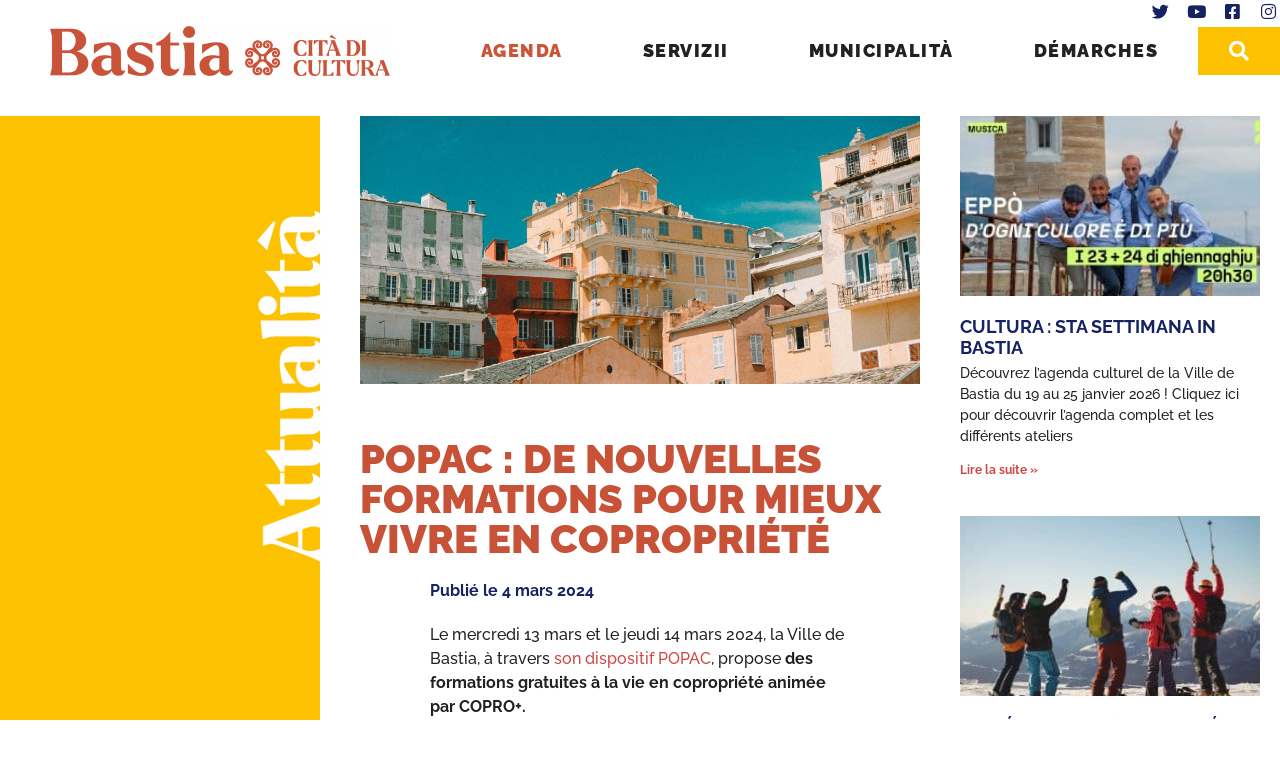

--- FILE ---
content_type: text/html; charset=UTF-8
request_url: https://www.bastia.corsica/blog/2024/03/04/popac-de-nouvelles-formations-pour-mieux-vivre-en-copropriete/
body_size: 19999
content:
<!doctype html>
<html lang="fr-FR">
<head>
	<meta charset="UTF-8">
		<meta name="viewport" content="width=device-width, initial-scale=1">
	<link rel="profile" href="http://gmpg.org/xfn/11">
	<title>POPAC : De nouvelles formations pour mieux vivre en copropriété | Cità di Bastia</title>
<link data-rocket-preload as="style" href="https://fonts.googleapis.com/css2?family=Open+Sans:wght@400;600;700;800&#038;family=Playfair+Display:wght@900&#038;display=swap" rel="preload">
<link href="https://fonts.googleapis.com/css2?family=Open+Sans:wght@400;600;700;800&#038;family=Playfair+Display:wght@900&#038;display=swap" media="print" onload="this.media=&#039;all&#039;" rel="stylesheet">
<noscript><link rel="stylesheet" href="https://fonts.googleapis.com/css2?family=Open+Sans:wght@400;600;700;800&#038;family=Playfair+Display:wght@900&#038;display=swap"></noscript>
	<style>img:is([sizes="auto" i], [sizes^="auto," i]) { contain-intrinsic-size: 3000px 1500px }</style>
	<meta name="dc.title" content="POPAC : De nouvelles formations pour mieux vivre en copropriété | Cità di Bastia">
<meta name="dc.description" content="Le mercredi 13 mars et le jeudi 14 mars 2024, la Ville de Bastia, à travers son dispositif POPAC, propose des formations gratuites à la vie en copropriété animée par COPRO+.  Ces formations sur inscription obligatoire s’adressent à tous les propriétaires d’appartement se situant dans le&nbsp;périmètre «&nbsp;Action Cœur de Ville&nbsp;»&nbsp;et qui souhaitent&nbsp;mieux vivre en…">
<meta name="dc.relation" content="https://www.bastia.corsica/blog/2024/03/04/popac-de-nouvelles-formations-pour-mieux-vivre-en-copropriete/">
<meta name="dc.source" content="https://www.bastia.corsica/">
<meta name="dc.language" content="fr_FR">
<meta name="description" content="Le mercredi 13 mars et le jeudi 14 mars 2024, la Ville de Bastia, à travers son dispositif POPAC, propose des formations gratuites à la vie en copropriété animée par COPRO+.  Ces formations sur inscription obligatoire s’adressent à tous les propriétaires d’appartement se situant dans le&nbsp;périmètre «&nbsp;Action Cœur de Ville&nbsp;»&nbsp;et qui souhaitent&nbsp;mieux vivre en…">
<meta name="robots" content="index, follow, max-snippet:-1, max-image-preview:large, max-video-preview:-1">
<link rel="canonical" href="https://www.bastia.corsica/blog/2024/03/04/popac-de-nouvelles-formations-pour-mieux-vivre-en-copropriete/">
<meta property="og:url" content="https://www.bastia.corsica/blog/2024/03/04/popac-de-nouvelles-formations-pour-mieux-vivre-en-copropriete/">
<meta property="og:site_name" content="Cità di Bastia">
<meta property="og:locale" content="fr_FR">
<meta property="og:type" content="article">
<meta property="article:author" content="https://www.facebook.com/ville.bastia.corsica/">
<meta property="article:publisher" content="https://www.facebook.com/ville.bastia.corsica/">
<meta property="article:section" content="DRUCS">
<meta property="og:title" content="POPAC : De nouvelles formations pour mieux vivre en copropriété | Cità di Bastia">
<meta property="og:description" content="Le mercredi 13 mars et le jeudi 14 mars 2024, la Ville de Bastia, à travers son dispositif POPAC, propose des formations gratuites à la vie en copropriété animée par COPRO+.  Ces formations sur inscription obligatoire s’adressent à tous les propriétaires d’appartement se situant dans le&nbsp;périmètre «&nbsp;Action Cœur de Ville&nbsp;»&nbsp;et qui souhaitent&nbsp;mieux vivre en…">
<meta property="og:image" content="https://www.bastia.corsica/wp-content/uploads/2022/04/formation-popac.jpg">
<meta property="og:image:secure_url" content="https://www.bastia.corsica/wp-content/uploads/2022/04/formation-popac.jpg">
<meta property="og:image:width" content="2044">
<meta property="og:image:height" content="979">
<meta name="twitter:card" content="summary_large_image">
<meta name="twitter:site" content="@Cita_Bastia">
<meta name="twitter:creator" content="@Cita_Bastia">
<meta name="twitter:title" content="POPAC : De nouvelles formations pour mieux vivre en copropriété | Cità di Bastia">
<meta name="twitter:description" content="Le mercredi 13 mars et le jeudi 14 mars 2024, la Ville de Bastia, à travers son dispositif POPAC, propose des formations gratuites à la vie en copropriété animée par COPRO+.  Ces formations sur inscription obligatoire s’adressent à tous les propriétaires d’appartement se situant dans le&nbsp;périmètre «&nbsp;Action Cœur de Ville&nbsp;»&nbsp;et qui souhaitent&nbsp;mieux vivre en…">
<meta name="twitter:image" content="https://www.bastia.corsica/wp-content/uploads/2022/04/formation-popac.jpg">
<link href='https://fonts.gstatic.com' crossorigin rel='preconnect' />
<link rel="alternate" type="application/rss+xml" title="Cità di Bastia &raquo; Flux" href="https://www.bastia.corsica/feed/" />
<link rel="alternate" type="application/rss+xml" title="Cità di Bastia &raquo; Flux des commentaires" href="https://www.bastia.corsica/comments/feed/" />
<link rel="alternate" type="application/rss+xml" title="Cità di Bastia &raquo; POPAC : De nouvelles formations pour mieux vivre en copropriété Flux des commentaires" href="https://www.bastia.corsica/blog/2024/03/04/popac-de-nouvelles-formations-pour-mieux-vivre-en-copropriete/feed/" />
<style id='wp-emoji-styles-inline-css'>

	img.wp-smiley, img.emoji {
		display: inline !important;
		border: none !important;
		box-shadow: none !important;
		height: 1em !important;
		width: 1em !important;
		margin: 0 0.07em !important;
		vertical-align: -0.1em !important;
		background: none !important;
		padding: 0 !important;
	}
</style>
<link rel='stylesheet' id='wp-block-library-css' href='https://www.bastia.corsica/wp-includes/css/dist/block-library/style.min.css?ver=6.8.3' media='all' />
<link data-minify="1" rel='stylesheet' id='jet-engine-frontend-css' href='https://www.bastia.corsica/wp-content/cache/min/1/wp-content/plugins/jet-engine/assets/css/frontend.css?ver=1768768077' media='all' />
<style id='wpseopress-local-business-style-inline-css'>
span.wp-block-wpseopress-local-business-field{margin-right:8px}

</style>
<style id='wpseopress-table-of-contents-style-inline-css'>
.wp-block-wpseopress-table-of-contents li.active>a{font-weight:bold}

</style>
<style id='global-styles-inline-css'>
:root{--wp--preset--aspect-ratio--square: 1;--wp--preset--aspect-ratio--4-3: 4/3;--wp--preset--aspect-ratio--3-4: 3/4;--wp--preset--aspect-ratio--3-2: 3/2;--wp--preset--aspect-ratio--2-3: 2/3;--wp--preset--aspect-ratio--16-9: 16/9;--wp--preset--aspect-ratio--9-16: 9/16;--wp--preset--color--black: #000000;--wp--preset--color--cyan-bluish-gray: #abb8c3;--wp--preset--color--white: #ffffff;--wp--preset--color--pale-pink: #f78da7;--wp--preset--color--vivid-red: #cf2e2e;--wp--preset--color--luminous-vivid-orange: #ff6900;--wp--preset--color--luminous-vivid-amber: #fcb900;--wp--preset--color--light-green-cyan: #7bdcb5;--wp--preset--color--vivid-green-cyan: #00d084;--wp--preset--color--pale-cyan-blue: #8ed1fc;--wp--preset--color--vivid-cyan-blue: #0693e3;--wp--preset--color--vivid-purple: #9b51e0;--wp--preset--color--blue: #1e3b50;--wp--preset--color--yellow: #fcc100;--wp--preset--color--red: #e36355;--wp--preset--gradient--vivid-cyan-blue-to-vivid-purple: linear-gradient(135deg,rgba(6,147,227,1) 0%,rgb(155,81,224) 100%);--wp--preset--gradient--light-green-cyan-to-vivid-green-cyan: linear-gradient(135deg,rgb(122,220,180) 0%,rgb(0,208,130) 100%);--wp--preset--gradient--luminous-vivid-amber-to-luminous-vivid-orange: linear-gradient(135deg,rgba(252,185,0,1) 0%,rgba(255,105,0,1) 100%);--wp--preset--gradient--luminous-vivid-orange-to-vivid-red: linear-gradient(135deg,rgba(255,105,0,1) 0%,rgb(207,46,46) 100%);--wp--preset--gradient--very-light-gray-to-cyan-bluish-gray: linear-gradient(135deg,rgb(238,238,238) 0%,rgb(169,184,195) 100%);--wp--preset--gradient--cool-to-warm-spectrum: linear-gradient(135deg,rgb(74,234,220) 0%,rgb(151,120,209) 20%,rgb(207,42,186) 40%,rgb(238,44,130) 60%,rgb(251,105,98) 80%,rgb(254,248,76) 100%);--wp--preset--gradient--blush-light-purple: linear-gradient(135deg,rgb(255,206,236) 0%,rgb(152,150,240) 100%);--wp--preset--gradient--blush-bordeaux: linear-gradient(135deg,rgb(254,205,165) 0%,rgb(254,45,45) 50%,rgb(107,0,62) 100%);--wp--preset--gradient--luminous-dusk: linear-gradient(135deg,rgb(255,203,112) 0%,rgb(199,81,192) 50%,rgb(65,88,208) 100%);--wp--preset--gradient--pale-ocean: linear-gradient(135deg,rgb(255,245,203) 0%,rgb(182,227,212) 50%,rgb(51,167,181) 100%);--wp--preset--gradient--electric-grass: linear-gradient(135deg,rgb(202,248,128) 0%,rgb(113,206,126) 100%);--wp--preset--gradient--midnight: linear-gradient(135deg,rgb(2,3,129) 0%,rgb(40,116,252) 100%);--wp--preset--font-size--small: 13px;--wp--preset--font-size--medium: 20px;--wp--preset--font-size--large: 36px;--wp--preset--font-size--x-large: 42px;--wp--preset--spacing--20: 0.44rem;--wp--preset--spacing--30: 0.67rem;--wp--preset--spacing--40: 1rem;--wp--preset--spacing--50: 1.5rem;--wp--preset--spacing--60: 2.25rem;--wp--preset--spacing--70: 3.38rem;--wp--preset--spacing--80: 5.06rem;--wp--preset--shadow--natural: 6px 6px 9px rgba(0, 0, 0, 0.2);--wp--preset--shadow--deep: 12px 12px 50px rgba(0, 0, 0, 0.4);--wp--preset--shadow--sharp: 6px 6px 0px rgba(0, 0, 0, 0.2);--wp--preset--shadow--outlined: 6px 6px 0px -3px rgba(255, 255, 255, 1), 6px 6px rgba(0, 0, 0, 1);--wp--preset--shadow--crisp: 6px 6px 0px rgba(0, 0, 0, 1);}:root { --wp--style--global--content-size: 800px;--wp--style--global--wide-size: 1200px; }:where(body) { margin: 0; }.wp-site-blocks > .alignleft { float: left; margin-right: 2em; }.wp-site-blocks > .alignright { float: right; margin-left: 2em; }.wp-site-blocks > .aligncenter { justify-content: center; margin-left: auto; margin-right: auto; }:where(.wp-site-blocks) > * { margin-block-start: 24px; margin-block-end: 0; }:where(.wp-site-blocks) > :first-child { margin-block-start: 0; }:where(.wp-site-blocks) > :last-child { margin-block-end: 0; }:root { --wp--style--block-gap: 24px; }:root :where(.is-layout-flow) > :first-child{margin-block-start: 0;}:root :where(.is-layout-flow) > :last-child{margin-block-end: 0;}:root :where(.is-layout-flow) > *{margin-block-start: 24px;margin-block-end: 0;}:root :where(.is-layout-constrained) > :first-child{margin-block-start: 0;}:root :where(.is-layout-constrained) > :last-child{margin-block-end: 0;}:root :where(.is-layout-constrained) > *{margin-block-start: 24px;margin-block-end: 0;}:root :where(.is-layout-flex){gap: 24px;}:root :where(.is-layout-grid){gap: 24px;}.is-layout-flow > .alignleft{float: left;margin-inline-start: 0;margin-inline-end: 2em;}.is-layout-flow > .alignright{float: right;margin-inline-start: 2em;margin-inline-end: 0;}.is-layout-flow > .aligncenter{margin-left: auto !important;margin-right: auto !important;}.is-layout-constrained > .alignleft{float: left;margin-inline-start: 0;margin-inline-end: 2em;}.is-layout-constrained > .alignright{float: right;margin-inline-start: 2em;margin-inline-end: 0;}.is-layout-constrained > .aligncenter{margin-left: auto !important;margin-right: auto !important;}.is-layout-constrained > :where(:not(.alignleft):not(.alignright):not(.alignfull)){max-width: var(--wp--style--global--content-size);margin-left: auto !important;margin-right: auto !important;}.is-layout-constrained > .alignwide{max-width: var(--wp--style--global--wide-size);}body .is-layout-flex{display: flex;}.is-layout-flex{flex-wrap: wrap;align-items: center;}.is-layout-flex > :is(*, div){margin: 0;}body .is-layout-grid{display: grid;}.is-layout-grid > :is(*, div){margin: 0;}body{padding-top: 0px;padding-right: 0px;padding-bottom: 0px;padding-left: 0px;}a:where(:not(.wp-element-button)){text-decoration: underline;}:root :where(.wp-element-button, .wp-block-button__link){background-color: #32373c;border-width: 0;color: #fff;font-family: inherit;font-size: inherit;line-height: inherit;padding: calc(0.667em + 2px) calc(1.333em + 2px);text-decoration: none;}.has-black-color{color: var(--wp--preset--color--black) !important;}.has-cyan-bluish-gray-color{color: var(--wp--preset--color--cyan-bluish-gray) !important;}.has-white-color{color: var(--wp--preset--color--white) !important;}.has-pale-pink-color{color: var(--wp--preset--color--pale-pink) !important;}.has-vivid-red-color{color: var(--wp--preset--color--vivid-red) !important;}.has-luminous-vivid-orange-color{color: var(--wp--preset--color--luminous-vivid-orange) !important;}.has-luminous-vivid-amber-color{color: var(--wp--preset--color--luminous-vivid-amber) !important;}.has-light-green-cyan-color{color: var(--wp--preset--color--light-green-cyan) !important;}.has-vivid-green-cyan-color{color: var(--wp--preset--color--vivid-green-cyan) !important;}.has-pale-cyan-blue-color{color: var(--wp--preset--color--pale-cyan-blue) !important;}.has-vivid-cyan-blue-color{color: var(--wp--preset--color--vivid-cyan-blue) !important;}.has-vivid-purple-color{color: var(--wp--preset--color--vivid-purple) !important;}.has-blue-color{color: var(--wp--preset--color--blue) !important;}.has-yellow-color{color: var(--wp--preset--color--yellow) !important;}.has-red-color{color: var(--wp--preset--color--red) !important;}.has-black-background-color{background-color: var(--wp--preset--color--black) !important;}.has-cyan-bluish-gray-background-color{background-color: var(--wp--preset--color--cyan-bluish-gray) !important;}.has-white-background-color{background-color: var(--wp--preset--color--white) !important;}.has-pale-pink-background-color{background-color: var(--wp--preset--color--pale-pink) !important;}.has-vivid-red-background-color{background-color: var(--wp--preset--color--vivid-red) !important;}.has-luminous-vivid-orange-background-color{background-color: var(--wp--preset--color--luminous-vivid-orange) !important;}.has-luminous-vivid-amber-background-color{background-color: var(--wp--preset--color--luminous-vivid-amber) !important;}.has-light-green-cyan-background-color{background-color: var(--wp--preset--color--light-green-cyan) !important;}.has-vivid-green-cyan-background-color{background-color: var(--wp--preset--color--vivid-green-cyan) !important;}.has-pale-cyan-blue-background-color{background-color: var(--wp--preset--color--pale-cyan-blue) !important;}.has-vivid-cyan-blue-background-color{background-color: var(--wp--preset--color--vivid-cyan-blue) !important;}.has-vivid-purple-background-color{background-color: var(--wp--preset--color--vivid-purple) !important;}.has-blue-background-color{background-color: var(--wp--preset--color--blue) !important;}.has-yellow-background-color{background-color: var(--wp--preset--color--yellow) !important;}.has-red-background-color{background-color: var(--wp--preset--color--red) !important;}.has-black-border-color{border-color: var(--wp--preset--color--black) !important;}.has-cyan-bluish-gray-border-color{border-color: var(--wp--preset--color--cyan-bluish-gray) !important;}.has-white-border-color{border-color: var(--wp--preset--color--white) !important;}.has-pale-pink-border-color{border-color: var(--wp--preset--color--pale-pink) !important;}.has-vivid-red-border-color{border-color: var(--wp--preset--color--vivid-red) !important;}.has-luminous-vivid-orange-border-color{border-color: var(--wp--preset--color--luminous-vivid-orange) !important;}.has-luminous-vivid-amber-border-color{border-color: var(--wp--preset--color--luminous-vivid-amber) !important;}.has-light-green-cyan-border-color{border-color: var(--wp--preset--color--light-green-cyan) !important;}.has-vivid-green-cyan-border-color{border-color: var(--wp--preset--color--vivid-green-cyan) !important;}.has-pale-cyan-blue-border-color{border-color: var(--wp--preset--color--pale-cyan-blue) !important;}.has-vivid-cyan-blue-border-color{border-color: var(--wp--preset--color--vivid-cyan-blue) !important;}.has-vivid-purple-border-color{border-color: var(--wp--preset--color--vivid-purple) !important;}.has-blue-border-color{border-color: var(--wp--preset--color--blue) !important;}.has-yellow-border-color{border-color: var(--wp--preset--color--yellow) !important;}.has-red-border-color{border-color: var(--wp--preset--color--red) !important;}.has-vivid-cyan-blue-to-vivid-purple-gradient-background{background: var(--wp--preset--gradient--vivid-cyan-blue-to-vivid-purple) !important;}.has-light-green-cyan-to-vivid-green-cyan-gradient-background{background: var(--wp--preset--gradient--light-green-cyan-to-vivid-green-cyan) !important;}.has-luminous-vivid-amber-to-luminous-vivid-orange-gradient-background{background: var(--wp--preset--gradient--luminous-vivid-amber-to-luminous-vivid-orange) !important;}.has-luminous-vivid-orange-to-vivid-red-gradient-background{background: var(--wp--preset--gradient--luminous-vivid-orange-to-vivid-red) !important;}.has-very-light-gray-to-cyan-bluish-gray-gradient-background{background: var(--wp--preset--gradient--very-light-gray-to-cyan-bluish-gray) !important;}.has-cool-to-warm-spectrum-gradient-background{background: var(--wp--preset--gradient--cool-to-warm-spectrum) !important;}.has-blush-light-purple-gradient-background{background: var(--wp--preset--gradient--blush-light-purple) !important;}.has-blush-bordeaux-gradient-background{background: var(--wp--preset--gradient--blush-bordeaux) !important;}.has-luminous-dusk-gradient-background{background: var(--wp--preset--gradient--luminous-dusk) !important;}.has-pale-ocean-gradient-background{background: var(--wp--preset--gradient--pale-ocean) !important;}.has-electric-grass-gradient-background{background: var(--wp--preset--gradient--electric-grass) !important;}.has-midnight-gradient-background{background: var(--wp--preset--gradient--midnight) !important;}.has-small-font-size{font-size: var(--wp--preset--font-size--small) !important;}.has-medium-font-size{font-size: var(--wp--preset--font-size--medium) !important;}.has-large-font-size{font-size: var(--wp--preset--font-size--large) !important;}.has-x-large-font-size{font-size: var(--wp--preset--font-size--x-large) !important;}
:root :where(.wp-block-pullquote){font-size: 1.5em;line-height: 1.6;}
</style>
<link data-minify="1" rel='stylesheet' id='pb-accordion-blocks-style-css' href='https://www.bastia.corsica/wp-content/cache/min/1/wp-content/plugins/accordion-blocks/build/index.css?ver=1768768077' media='all' />
<link rel='stylesheet' id='cw_posts_slick-css' href='https://www.bastia.corsica/wp-content/plugins/cw_posts/css/slick.min.css?ver=6.8.3' media='all' />
<link data-minify="1" rel='stylesheet' id='cw_posts_slick_theme-css' href='https://www.bastia.corsica/wp-content/cache/min/1/wp-content/plugins/cw_posts/css/accessible-slick-theme.min.css?ver=1768768077' media='all' />
<link data-minify="1" rel='stylesheet' id='cw_posts-css' href='https://www.bastia.corsica/wp-content/cache/min/1/wp-content/plugins/cw_posts/css/cw_posts.css?ver=1768768077' media='all' />
<style id='wpgb-head-inline-css'>
.wp-grid-builder:not(.wpgb-template),.wpgb-facet{opacity:0.01}.wpgb-facet fieldset{margin:0;padding:0;border:none;outline:none;box-shadow:none}.wpgb-facet fieldset:last-child{margin-bottom:40px;}.wpgb-facet fieldset legend.wpgb-sr-only{height:1px;width:1px}
</style>
<link data-minify="1" rel='stylesheet' id='hello-elementor-css' href='https://www.bastia.corsica/wp-content/cache/min/1/wp-content/themes/hello-elementor/assets/css/reset.css?ver=1768768077' media='all' />
<link data-minify="1" rel='stylesheet' id='hello-elementor-theme-style-css' href='https://www.bastia.corsica/wp-content/cache/min/1/wp-content/themes/hello-elementor/assets/css/theme.css?ver=1768768077' media='all' />
<link data-minify="1" rel='stylesheet' id='hello-elementor-header-footer-css' href='https://www.bastia.corsica/wp-content/cache/min/1/wp-content/themes/hello-elementor/assets/css/header-footer.css?ver=1768768077' media='all' />
<link rel='stylesheet' id='elementor-frontend-css' href='https://www.bastia.corsica/wp-content/uploads/elementor/css/custom-frontend.min.css?ver=1768768076' media='all' />
<link rel='stylesheet' id='widget-image-css' href='https://www.bastia.corsica/wp-content/plugins/elementor/assets/css/widget-image.min.css?ver=3.34.1' media='all' />
<link rel='stylesheet' id='widget-nav-menu-css' href='https://www.bastia.corsica/wp-content/uploads/elementor/css/custom-pro-widget-nav-menu.min.css?ver=1768768076' media='all' />
<link rel='stylesheet' id='widget-social-icons-css' href='https://www.bastia.corsica/wp-content/plugins/elementor/assets/css/widget-social-icons.min.css?ver=3.34.1' media='all' />
<link rel='stylesheet' id='e-apple-webkit-css' href='https://www.bastia.corsica/wp-content/uploads/elementor/css/custom-apple-webkit.min.css?ver=1768768076' media='all' />
<link rel='stylesheet' id='widget-icon-list-css' href='https://www.bastia.corsica/wp-content/uploads/elementor/css/custom-widget-icon-list.min.css?ver=1768768076' media='all' />
<link rel='stylesheet' id='e-sticky-css' href='https://www.bastia.corsica/wp-content/plugins/elementor-pro/assets/css/modules/sticky.min.css?ver=3.34.0' media='all' />
<link rel='stylesheet' id='widget-heading-css' href='https://www.bastia.corsica/wp-content/plugins/elementor/assets/css/widget-heading.min.css?ver=3.34.1' media='all' />
<link rel='stylesheet' id='widget-post-info-css' href='https://www.bastia.corsica/wp-content/plugins/elementor-pro/assets/css/widget-post-info.min.css?ver=3.34.0' media='all' />
<link rel='stylesheet' id='elementor-icons-shared-0-css' href='https://www.bastia.corsica/wp-content/plugins/elementor/assets/lib/font-awesome/css/fontawesome.min.css?ver=5.15.3' media='all' />
<link data-minify="1" rel='stylesheet' id='elementor-icons-fa-regular-css' href='https://www.bastia.corsica/wp-content/cache/min/1/wp-content/plugins/elementor/assets/lib/font-awesome/css/regular.min.css?ver=1768768077' media='all' />
<link data-minify="1" rel='stylesheet' id='elementor-icons-fa-solid-css' href='https://www.bastia.corsica/wp-content/cache/min/1/wp-content/plugins/elementor/assets/lib/font-awesome/css/solid.min.css?ver=1768768077' media='all' />
<link rel='stylesheet' id='widget-share-buttons-css' href='https://www.bastia.corsica/wp-content/plugins/elementor-pro/assets/css/widget-share-buttons.min.css?ver=3.34.0' media='all' />
<link data-minify="1" rel='stylesheet' id='elementor-icons-fa-brands-css' href='https://www.bastia.corsica/wp-content/cache/min/1/wp-content/plugins/elementor/assets/lib/font-awesome/css/brands.min.css?ver=1768768077' media='all' />
<link rel='stylesheet' id='widget-divider-css' href='https://www.bastia.corsica/wp-content/plugins/elementor/assets/css/widget-divider.min.css?ver=3.34.1' media='all' />
<link rel='stylesheet' id='widget-posts-css' href='https://www.bastia.corsica/wp-content/plugins/elementor-pro/assets/css/widget-posts.min.css?ver=3.34.0' media='all' />
<link data-minify="1" rel='stylesheet' id='elementor-icons-css' href='https://www.bastia.corsica/wp-content/cache/min/1/wp-content/plugins/elementor/assets/lib/eicons/css/elementor-icons.min.css?ver=1768768077' media='all' />
<link rel='stylesheet' id='elementor-post-12-css' href='https://www.bastia.corsica/wp-content/uploads/elementor/css/post-12.css?ver=1768768076' media='all' />
<link data-minify="1" rel='stylesheet' id='font-awesome-5-all-css' href='https://www.bastia.corsica/wp-content/cache/min/1/wp-content/plugins/elementor/assets/lib/font-awesome/css/all.min.css?ver=1768768077' media='all' />
<link rel='stylesheet' id='font-awesome-4-shim-css' href='https://www.bastia.corsica/wp-content/plugins/elementor/assets/lib/font-awesome/css/v4-shims.min.css?ver=3.34.1' media='all' />
<link rel='stylesheet' id='elementor-post-2564-css' href='https://www.bastia.corsica/wp-content/uploads/elementor/css/post-2564.css?ver=1768768077' media='all' />
<link rel='stylesheet' id='elementor-post-263-css' href='https://www.bastia.corsica/wp-content/uploads/elementor/css/post-263.css?ver=1768768077' media='all' />
<link rel='stylesheet' id='elementor-post-3810-css' href='https://www.bastia.corsica/wp-content/uploads/elementor/css/post-3810.css?ver=1768768096' media='all' />
<link rel='stylesheet' id='jquery-chosen-css' href='https://www.bastia.corsica/wp-content/plugins/jet-search/assets/lib/chosen/chosen.min.css?ver=1.8.7' media='all' />
<link data-minify="1" rel='stylesheet' id='jet-search-css' href='https://www.bastia.corsica/wp-content/cache/min/1/wp-content/plugins/jet-search/assets/css/jet-search.css?ver=1768768077' media='all' />
<link data-minify="1" rel='stylesheet' id='hello-elementor-child-css' href='https://www.bastia.corsica/wp-content/cache/min/1/wp-content/themes/hello-elementor-child/style.css?ver=1768768077' media='all' />
<link data-minify="1" rel='stylesheet' id='ecs-styles-css' href='https://www.bastia.corsica/wp-content/cache/min/1/wp-content/plugins/ele-custom-skin/assets/css/ecs-style.css?ver=1768768077' media='all' />
<link rel='stylesheet' id='elementor-post-1050-css' href='https://www.bastia.corsica/wp-content/uploads/elementor/css/post-1050.css?ver=1626969435' media='all' />
<link data-minify="1" rel='stylesheet' id='elementor-gf-local-raleway-css' href='https://www.bastia.corsica/wp-content/cache/min/1/wp-content/uploads/elementor/google-fonts/css/raleway.css?ver=1768768077' media='all' />
<link data-minify="1" rel='stylesheet' id='elementor-gf-local-opensans-css' href='https://www.bastia.corsica/wp-content/cache/min/1/wp-content/uploads/elementor/google-fonts/css/opensans.css?ver=1768768096' media='all' />
<script id="jquery-core-js-extra">
var SDT_DATA = {"ajaxurl":"https:\/\/www.bastia.corsica\/wp-admin\/admin-ajax.php","siteUrl":"https:\/\/www.bastia.corsica\/","pluginsUrl":"https:\/\/www.bastia.corsica\/wp-content\/plugins","isAdmin":""};
</script>
<script src="https://www.bastia.corsica/wp-includes/js/jquery/jquery.min.js?ver=3.7.1" id="jquery-core-js"></script>
<script src="https://www.bastia.corsica/wp-includes/js/jquery/jquery-migrate.min.js?ver=3.4.1" id="jquery-migrate-js"></script>
<script src="https://www.bastia.corsica/wp-includes/js/imagesloaded.min.js?ver=6.8.3" id="imagesLoaded-js"></script>
<script src="https://www.bastia.corsica/wp-content/plugins/cw_posts/js/slick.min.js?ver=6.8.3" id="cw_slick-js"></script>
<script src="https://www.bastia.corsica/wp-content/plugins/cw_posts/js/cw_posts.js?ver=6.8.3" id="cw_posts_js-js"></script>
<script src="https://www.bastia.corsica/wp-content/plugins/elementor/assets/lib/font-awesome/js/v4-shims.min.js?ver=3.34.1" id="font-awesome-4-shim-js"></script>
<script id="ecs_ajax_load-js-extra">
var ecs_ajax_params = {"ajaxurl":"https:\/\/www.bastia.corsica\/wp-admin\/admin-ajax.php","posts":"{\"page\":0,\"year\":2024,\"monthnum\":3,\"day\":4,\"name\":\"popac-de-nouvelles-formations-pour-mieux-vivre-en-copropriete\",\"error\":\"\",\"m\":\"\",\"p\":0,\"post_parent\":\"\",\"subpost\":\"\",\"subpost_id\":\"\",\"attachment\":\"\",\"attachment_id\":0,\"pagename\":\"\",\"page_id\":0,\"second\":\"\",\"minute\":\"\",\"hour\":\"\",\"w\":0,\"category_name\":\"\",\"tag\":\"\",\"cat\":\"\",\"tag_id\":\"\",\"author\":\"\",\"author_name\":\"\",\"feed\":\"\",\"tb\":\"\",\"paged\":0,\"meta_key\":\"\",\"meta_value\":\"\",\"preview\":\"\",\"s\":\"\",\"sentence\":\"\",\"title\":\"\",\"fields\":\"all\",\"menu_order\":\"\",\"embed\":\"\",\"category__in\":[],\"category__not_in\":[],\"category__and\":[],\"post__in\":[],\"post__not_in\":[],\"post_name__in\":[],\"tag__in\":[],\"tag__not_in\":[],\"tag__and\":[],\"tag_slug__in\":[],\"tag_slug__and\":[],\"post_parent__in\":[],\"post_parent__not_in\":[],\"author__in\":[],\"author__not_in\":[],\"search_columns\":[],\"ignore_sticky_posts\":false,\"suppress_filters\":false,\"cache_results\":true,\"update_post_term_cache\":true,\"update_menu_item_cache\":false,\"lazy_load_term_meta\":true,\"update_post_meta_cache\":true,\"post_type\":\"\",\"posts_per_page\":10,\"nopaging\":false,\"comments_per_page\":\"0\",\"no_found_rows\":false,\"order\":\"DESC\"}"};
</script>
<script src="https://www.bastia.corsica/wp-content/plugins/ele-custom-skin/assets/js/ecs_ajax_pagination.js?ver=3.1.9" id="ecs_ajax_load-js"></script>
<script src="https://www.bastia.corsica/wp-content/plugins/ele-custom-skin/assets/js/ecs.js?ver=3.1.9" id="ecs-script-js"></script>
<link rel="https://api.w.org/" href="https://www.bastia.corsica/wp-json/" /><link rel="alternate" title="JSON" type="application/json" href="https://www.bastia.corsica/wp-json/wp/v2/posts/14194" /><link rel="EditURI" type="application/rsd+xml" title="RSD" href="https://www.bastia.corsica/xmlrpc.php?rsd" />
<meta name="generator" content="WordPress 6.8.3" />
<link rel='shortlink' href='https://www.bastia.corsica/?p=14194' />
<link rel="alternate" title="oEmbed (JSON)" type="application/json+oembed" href="https://www.bastia.corsica/wp-json/oembed/1.0/embed?url=https%3A%2F%2Fwww.bastia.corsica%2Fblog%2F2024%2F03%2F04%2Fpopac-de-nouvelles-formations-pour-mieux-vivre-en-copropriete%2F" />
<link rel="alternate" title="oEmbed (XML)" type="text/xml+oembed" href="https://www.bastia.corsica/wp-json/oembed/1.0/embed?url=https%3A%2F%2Fwww.bastia.corsica%2Fblog%2F2024%2F03%2F04%2Fpopac-de-nouvelles-formations-pour-mieux-vivre-en-copropriete%2F&#038;format=xml" />
<noscript><style>.wp-grid-builder .wpgb-card.wpgb-card-hidden .wpgb-card-wrapper{opacity:1!important;visibility:visible!important;transform:none!important}.wpgb-facet {opacity:1!important;pointer-events:auto!important}.wpgb-facet *:not(.wpgb-pagination-facet){display:none}</style></noscript><meta name="generator" content="Elementor 3.34.1; features: additional_custom_breakpoints; settings: css_print_method-external, google_font-enabled, font_display-auto">
			<style>
				.e-con.e-parent:nth-of-type(n+4):not(.e-lazyloaded):not(.e-no-lazyload),
				.e-con.e-parent:nth-of-type(n+4):not(.e-lazyloaded):not(.e-no-lazyload) * {
					background-image: none !important;
				}
				@media screen and (max-height: 1024px) {
					.e-con.e-parent:nth-of-type(n+3):not(.e-lazyloaded):not(.e-no-lazyload),
					.e-con.e-parent:nth-of-type(n+3):not(.e-lazyloaded):not(.e-no-lazyload) * {
						background-image: none !important;
					}
				}
				@media screen and (max-height: 640px) {
					.e-con.e-parent:nth-of-type(n+2):not(.e-lazyloaded):not(.e-no-lazyload),
					.e-con.e-parent:nth-of-type(n+2):not(.e-lazyloaded):not(.e-no-lazyload) * {
						background-image: none !important;
					}
				}
			</style>
			<link rel="icon" href="https://www.bastia.corsica/wp-content/uploads/2022/01/favicon-1.png" sizes="32x32" />
<link rel="icon" href="https://www.bastia.corsica/wp-content/uploads/2022/01/favicon-1.png" sizes="192x192" />
<link rel="apple-touch-icon" href="https://www.bastia.corsica/wp-content/uploads/2022/01/favicon-1.png" />
<meta name="msapplication-TileImage" content="https://www.bastia.corsica/wp-content/uploads/2022/01/favicon-1.png" />
<noscript><style id="rocket-lazyload-nojs-css">.rll-youtube-player, [data-lazy-src]{display:none !important;}</style></noscript>	<link rel="preconnect" href="https://fonts.gstatic.com">
	 

	<script>
	function launchGA(){
		var el = document.createElement('script');
		el.setAttribute('type', 'text/javascript');
		el.setAttribute('async', true);
		el.setAttribute('src', '//www.googletagmanager.com/gtag/js?id=UA-72028415-1');
		document.body.append(el); window.dataLayer = window.dataLayer || [];
		function gtag(){dataLayer.push(arguments);}
		gtag('js', new Date());
		gtag('config', 'UA-72028415-1', { 'anonymize_ip': true });
		gtag('config', 'UA-72028415-1', {'link_attribution': true});
	}
	// La fonction qui relie Axeptio au lancement du cookie Google Analytics
	void 0 === window._axcb && (window._axcb = []);
	window._axcb.push(function(axeptio) {
		axeptio.on("cookies:complete", function(choices) {
		if(choices.google_analytics) {
			launchGA();
		}
		});
	});
	</script>
<meta name="generator" content="WP Rocket 3.20.1.2" data-wpr-features="wpr_lazyload_images wpr_minify_css wpr_preload_links wpr_desktop" /></head>
<body class="wp-singular post-template-default single single-post postid-14194 single-format-standard wp-custom-logo wp-embed-responsive wp-theme-hello-elementor wp-child-theme-hello-elementor-child hello-elementor-default elementor-default elementor-kit-12 elementor-page-3810">
		<header data-rocket-location-hash="de00510b56df3a1f34282301b7c03149" data-elementor-type="header" data-elementor-id="2564" class="elementor elementor-2564 elementor-location-header" data-elementor-post-type="elementor_library">
					<header class="elementor-section elementor-top-section elementor-element elementor-element-aca9a33 elementor-section-full_width elementor-reverse-tablet elementor-reverse-mobile elementor-section-height-default elementor-section-height-default" data-id="aca9a33" data-element_type="section" id="header" data-settings="{&quot;background_background&quot;:&quot;classic&quot;}">
						<div data-rocket-location-hash="0b3376bad69c5a64f5d59c7096455786" class="elementor-container elementor-column-gap-no">
					<div class="elementor-column elementor-col-100 elementor-top-column elementor-element elementor-element-087e60f" data-id="087e60f" data-element_type="column">
			<div class="elementor-widget-wrap elementor-element-populated">
						<div class="elementor-element elementor-element-f25718f elementor-widget__width-auto elementor-widget elementor-widget-theme-site-logo elementor-widget-image" data-id="f25718f" data-element_type="widget" id="logo" data-widget_type="theme-site-logo.default">
				<div class="elementor-widget-container">
											<a href="https://www.bastia.corsica">
			<img fetchpriority="high" width="600" height="88" src="data:image/svg+xml,%3Csvg%20xmlns='http://www.w3.org/2000/svg'%20viewBox='0%200%20600%2088'%3E%3C/svg%3E" class="attachment-full size-full wp-image-2034" alt="Mairie de Bastia" data-lazy-src="https://www.bastia.corsica/wp-content/uploads/2021/12/bia-logolong-quadri-e1640185997337.png" /><noscript><img fetchpriority="high" width="600" height="88" src="https://www.bastia.corsica/wp-content/uploads/2021/12/bia-logolong-quadri-e1640185997337.png" class="attachment-full size-full wp-image-2034" alt="Mairie de Bastia" /></noscript>				</a>
											</div>
				</div>
				<div class="elementor-element elementor-element-0a065fe elementor-widget__width-auto elementor-nav-menu__align-center elementor-nav-menu--stretch elementor-nav-menu--dropdown-tablet elementor-nav-menu__text-align-aside elementor-nav-menu--toggle elementor-nav-menu--burger elementor-widget elementor-widget-nav-menu" data-id="0a065fe" data-element_type="widget" id="col_menu" data-settings="{&quot;full_width&quot;:&quot;stretch&quot;,&quot;layout&quot;:&quot;horizontal&quot;,&quot;submenu_icon&quot;:{&quot;value&quot;:&quot;&lt;i class=\&quot;fas fa-caret-down\&quot; aria-hidden=\&quot;true\&quot;&gt;&lt;\/i&gt;&quot;,&quot;library&quot;:&quot;fa-solid&quot;},&quot;toggle&quot;:&quot;burger&quot;}" data-widget_type="nav-menu.default">
				<div class="elementor-widget-container">
								<nav aria-label="Menu" class="elementor-nav-menu--main elementor-nav-menu__container elementor-nav-menu--layout-horizontal e--pointer-underline e--animation-fade">
				<ul id="menu-1-0a065fe" class="elementor-nav-menu"><li class="agenda menu-item menu-item-type-custom menu-item-object-custom menu-item-9091"><a href="https://agenda.bastia.corsica" class="elementor-item">Agenda</a></li>
<li class="menu-item menu-item-type-post_type menu-item-object-page menu-item-633"><a href="https://www.bastia.corsica/servizii/" lang="co" class="elementor-item">Servizii</a></li>
<li class="menu-item menu-item-type-post_type menu-item-object-page menu-item-203"><a href="https://www.bastia.corsica/municipalita/" lang="co" class="elementor-item">Municipalità</a></li>
<li class="menu-item menu-item-type-post_type menu-item-object-page menu-item-200"><a href="https://www.bastia.corsica/demarches/" class="elementor-item">Démarches</a></li>
</ul>			</nav>
					<div class="elementor-menu-toggle" role="button" tabindex="0" aria-label="Permuter le menu" aria-expanded="false">
			<i aria-hidden="true" role="presentation" class="elementor-menu-toggle__icon--open eicon-menu-bar"></i><i aria-hidden="true" role="presentation" class="elementor-menu-toggle__icon--close eicon-close"></i>		</div>
					<nav class="elementor-nav-menu--dropdown elementor-nav-menu__container" aria-hidden="true">
				<ul id="menu-2-0a065fe" class="elementor-nav-menu"><li class="agenda menu-item menu-item-type-custom menu-item-object-custom menu-item-9091"><a href="https://agenda.bastia.corsica" class="elementor-item" tabindex="-1">Agenda</a></li>
<li class="menu-item menu-item-type-post_type menu-item-object-page menu-item-633"><a href="https://www.bastia.corsica/servizii/" lang="co" class="elementor-item" tabindex="-1">Servizii</a></li>
<li class="menu-item menu-item-type-post_type menu-item-object-page menu-item-203"><a href="https://www.bastia.corsica/municipalita/" lang="co" class="elementor-item" tabindex="-1">Municipalità</a></li>
<li class="menu-item menu-item-type-post_type menu-item-object-page menu-item-200"><a href="https://www.bastia.corsica/demarches/" class="elementor-item" tabindex="-1">Démarches</a></li>
</ul>			</nav>
						</div>
				</div>
				<div class="elementor-element elementor-element-85048a8 elementor-align-left btn_search elementor-widget__width-auto elementor-widget elementor-widget-button" data-id="85048a8" data-element_type="widget" data-widget_type="button.default">
				<div class="elementor-widget-container">
									<div class="elementor-button-wrapper">
					<a class="elementor-button elementor-button-link elementor-size-sm" href="#elementor-action%3Aaction%3Dpopup%3Aopen%26settings%3DeyJpZCI6IjM2MzEiLCJ0b2dnbGUiOmZhbHNlfQ%3D%3D">
						<span class="elementor-button-content-wrapper">
						<span class="elementor-button-icon">
				<i aria-hidden="true" class="fas fa-search"></i>			</span>
								</span>
					</a>
				</div>
								</div>
				</div>
				<div class="elementor-element elementor-element-8399c0a e-grid-align-right elementor-hidden-tablet elementor-hidden-phone elementor-absolute elementor-shape-rounded elementor-grid-0 elementor-widget elementor-widget-social-icons" data-id="8399c0a" data-element_type="widget" data-settings="{&quot;_position&quot;:&quot;absolute&quot;}" data-widget_type="social-icons.default">
				<div class="elementor-widget-container">
							<div class="elementor-social-icons-wrapper elementor-grid" role="list">
							<span class="elementor-grid-item" role="listitem">
					<a class="elementor-icon elementor-social-icon elementor-social-icon-twitter elementor-repeater-item-fab9b93" href="https://twitter.com/Cita_Bastia" target="_blank">
						<span class="elementor-screen-only">Twitter</span>
						<i aria-hidden="true" class="fab fa-twitter"></i>					</a>
				</span>
							<span class="elementor-grid-item" role="listitem">
					<a class="elementor-icon elementor-social-icon elementor-social-icon-youtube elementor-repeater-item-eca5d96" href="https://www.youtube.com/channel/UCYzf9v1PEkOLMwdPorpndFQ" target="_blank">
						<span class="elementor-screen-only">Youtube</span>
						<i aria-hidden="true" class="fab fa-youtube"></i>					</a>
				</span>
							<span class="elementor-grid-item" role="listitem">
					<a class="elementor-icon elementor-social-icon elementor-social-icon-facebook-square elementor-repeater-item-a495785" href="https://www.facebook.com/ville.bastia.corsica/" target="_blank">
						<span class="elementor-screen-only">Facebook-square</span>
						<i aria-hidden="true" class="fab fa-facebook-square"></i>					</a>
				</span>
							<span class="elementor-grid-item" role="listitem">
					<a class="elementor-icon elementor-social-icon elementor-social-icon-instagram elementor-repeater-item-0a72dd0" href="https://www.instagram.com/citadibastia/" target="_blank">
						<span class="elementor-screen-only">Instagram</span>
						<i aria-hidden="true" class="fab fa-instagram"></i>					</a>
				</span>
					</div>
						</div>
				</div>
					</div>
		</div>
					</div>
		</header>
				</header>
				<div data-rocket-location-hash="bc7685a527701287c93d843362ed00ed" data-elementor-type="single-post" data-elementor-id="3810" class="elementor elementor-3810 elementor-location-single post-14194 post type-post status-publish format-standard has-post-thumbnail hentry category-drucs" data-elementor-post-type="elementor_library">
					<main data-rocket-location-hash="0170f85e9f44881acb49e8fadcf1f2e6" class="elementor-section elementor-top-section elementor-element elementor-element-9ce4678 elementor-section-full_width elementor-section-height-default elementor-section-height-default" data-id="9ce4678" data-element_type="section" id="mainpage">
						<div data-rocket-location-hash="eac155a3892479f449c75ed842fd7612" class="elementor-container elementor-column-gap-default">
					<div class="elementor-column elementor-col-25 elementor-top-column elementor-element elementor-element-75ce17e elementor-hidden-tablet elementor-hidden-phone" data-id="75ce17e" data-element_type="column" data-settings="{&quot;background_background&quot;:&quot;classic&quot;}">
			<div class="elementor-widget-wrap elementor-element-populated">
						<section class="elementor-section elementor-inner-section elementor-element elementor-element-1d1411e elementor-section-full_width elementor-section-content-bottom elementor-section-height-default elementor-section-height-default" data-id="1d1411e" data-element_type="section" data-settings="{&quot;sticky&quot;:&quot;top&quot;,&quot;sticky_offset&quot;:&quot;150&quot;,&quot;sticky_on&quot;:[&quot;desktop&quot;],&quot;sticky_effects_offset&quot;:&quot;150&quot;,&quot;sticky_parent&quot;:&quot;yes&quot;,&quot;sticky_anchor_link_offset&quot;:0}">
						<div data-rocket-location-hash="97c4beeda535457bbe628aa457eec642" class="elementor-container elementor-column-gap-default">
					<div class="elementor-column elementor-col-100 elementor-inner-column elementor-element elementor-element-b7d7653" data-id="b7d7653" data-element_type="column">
			<div class="elementor-widget-wrap elementor-element-populated">
						<div class="elementor-element elementor-element-98c81a2 elementor-widget elementor-widget-image" data-id="98c81a2" data-element_type="widget" data-widget_type="image.default">
				<div class="elementor-widget-container">
															<img width="212" height="975" src="data:image/svg+xml,%3Csvg%20xmlns='http://www.w3.org/2000/svg'%20viewBox='0%200%20212%20975'%3E%3C/svg%3E" class="attachment-full size-full wp-image-6380" alt="Attualità" data-lazy-srcset="https://www.bastia.corsica/wp-content/uploads/2022/01/attualita.png 212w, https://www.bastia.corsica/wp-content/uploads/2022/01/attualita-65x300.png 65w" data-lazy-sizes="(max-width: 212px) 100vw, 212px" data-lazy-src="https://www.bastia.corsica/wp-content/uploads/2022/01/attualita.png" /><noscript><img width="212" height="975" src="https://www.bastia.corsica/wp-content/uploads/2022/01/attualita.png" class="attachment-full size-full wp-image-6380" alt="Attualità" srcset="https://www.bastia.corsica/wp-content/uploads/2022/01/attualita.png 212w, https://www.bastia.corsica/wp-content/uploads/2022/01/attualita-65x300.png 65w" sizes="(max-width: 212px) 100vw, 212px" /></noscript>															</div>
				</div>
					</div>
		</div>
					</div>
		</section>
					</div>
		</div>
				<div class="elementor-column elementor-col-50 elementor-top-column elementor-element elementor-element-021e71e" data-id="021e71e" data-element_type="column">
			<div class="elementor-widget-wrap elementor-element-populated">
						<div class="elementor-element elementor-element-57411bc elementor-widget elementor-widget-theme-post-featured-image elementor-widget-image" data-id="57411bc" data-element_type="widget" data-widget_type="theme-post-featured-image.default">
				<div class="elementor-widget-container">
															<img width="800" height="383" src="data:image/svg+xml,%3Csvg%20xmlns='http://www.w3.org/2000/svg'%20viewBox='0%200%20800%20383'%3E%3C/svg%3E" class="attachment-large size-large wp-image-7018" alt="" data-lazy-srcset="https://www.bastia.corsica/wp-content/uploads/2022/04/formation-popac-1024x490.jpg 1024w, https://www.bastia.corsica/wp-content/uploads/2022/04/formation-popac-300x144.jpg 300w, https://www.bastia.corsica/wp-content/uploads/2022/04/formation-popac-768x368.jpg 768w, https://www.bastia.corsica/wp-content/uploads/2022/04/formation-popac-1536x736.jpg 1536w, https://www.bastia.corsica/wp-content/uploads/2022/04/formation-popac.jpg 2044w" data-lazy-sizes="(max-width: 800px) 100vw, 800px" data-lazy-src="https://www.bastia.corsica/wp-content/uploads/2022/04/formation-popac-1024x490.jpg" /><noscript><img width="800" height="383" src="https://www.bastia.corsica/wp-content/uploads/2022/04/formation-popac-1024x490.jpg" class="attachment-large size-large wp-image-7018" alt="" srcset="https://www.bastia.corsica/wp-content/uploads/2022/04/formation-popac-1024x490.jpg 1024w, https://www.bastia.corsica/wp-content/uploads/2022/04/formation-popac-300x144.jpg 300w, https://www.bastia.corsica/wp-content/uploads/2022/04/formation-popac-768x368.jpg 768w, https://www.bastia.corsica/wp-content/uploads/2022/04/formation-popac-1536x736.jpg 1536w, https://www.bastia.corsica/wp-content/uploads/2022/04/formation-popac.jpg 2044w" sizes="(max-width: 800px) 100vw, 800px" /></noscript>															</div>
				</div>
				<div class="elementor-element elementor-element-480f097 singleArticle title elementor-widget elementor-widget-theme-post-title elementor-page-title elementor-widget-heading" data-id="480f097" data-element_type="widget" data-widget_type="theme-post-title.default">
				<div class="elementor-widget-container">
					<h1 class="elementor-heading-title elementor-size-default">POPAC : De nouvelles formations pour mieux vivre en copropriété</h1>				</div>
				</div>
				<div class="elementor-element elementor-element-9018eb8 singleArticle elementor-widget elementor-widget-post-info" data-id="9018eb8" data-element_type="widget" data-widget_type="post-info.default">
				<div class="elementor-widget-container">
							<ul class="elementor-inline-items elementor-icon-list-items elementor-post-info">
								<li class="elementor-icon-list-item elementor-repeater-item-8b7a211 elementor-inline-item" itemprop="datePublished">
													<span class="elementor-icon-list-text elementor-post-info__item elementor-post-info__item--type-date">
							<span class="elementor-post-info__item-prefix">Publié le </span>
										<time>4 mars 2024</time>					</span>
								</li>
				</ul>
						</div>
				</div>
				<div class="elementor-element elementor-element-0c4eb17 singleArticle elementor-widget elementor-widget-theme-post-content" data-id="0c4eb17" data-element_type="widget" data-widget_type="theme-post-content.default">
				<div class="elementor-widget-container">
					
<p>Le mercredi 13 mars et le jeudi 14 mars 2024, la Ville de Bastia, à travers <a href="https://www.bastia.corsica/servizii/drucs/action-coeur-ville/popac/" data-type="page" data-id="2204">son dispositif POPAC</a>, propose <strong>des formations gratuites à la vie en copropriété animée par COPRO+. </strong></p>



<p>Ces formations sur <strong>inscription obligatoire</strong> s’adressent à tous les propriétaires d’appartement se situant dans le&nbsp;<a href="https://www.bastia.corsica/servizii/drucs/action-coeur-ville/popac/">périmètre «&nbsp;Action Cœur de Ville&nbsp;»</a>&nbsp;et qui souhaitent&nbsp;<strong>mieux vivre en copropriété</strong>.&nbsp;</p>



<p><strong><strong>Devenez « copropriétaire avisé » </strong> </strong></p>



<p><strong>Les formations « copropriétaire » se dispensent en 2 sessions de 2h chaque jour entre 17h30 et 19h30</strong> au 5ème étage de la Mairie de Bastia. </p>



<p><strong>Les nouvelles thématiques :</strong> </p>



<ul class="wp-block-list">
<li><strong>Session 1 </strong>&#8211; Les assurances et la gestion des sinistres en copropriété &#8211; <strong><em>Le mercredi 13 mars à 17h30</em></strong></li>



<li><strong>Session 2 </strong>&#8211; Le rôle et le pouvoir du conseil syndical et de son président &#8211; <em><strong>Le jeudi 14 mars à 17h30</strong></em></li>
</ul>



<p></p>



<div class="wp-block-buttons is-layout-flex wp-block-buttons-is-layout-flex">
<div class="wp-block-button"><a class="wp-block-button__link has-white-color has-red-background-color has-text-color has-background wp-element-button" href="https://form.jotform.com/240212340807343" style="border-radius:0px" target="_blank" aria-label="Ouverture dans une nouvelle fenêtre." rel="noreferrer noopener">Inscrivez-vous </a></div>
</div>



<div style="height:16px" aria-hidden="true" class="wp-block-spacer"></div>



<p><strong>Si vous avez des difficultés pour vous inscrire, adressez un mail &nbsp;:</strong></p>



<ul class="wp-block-list">
<li><strong>Ville de Bastia&nbsp;:</strong>&nbsp;Mme&nbsp;Hakima BOUHANNOU &#8211;&nbsp;<a rel="noreferrer noopener" href="mailto:hbouhannou@bastia.corsica" target="_blank" aria-label="Ouverture dans une nouvelle fenêtre.">hbouhannou@bastia.corsica</a><br>Chargée de Mission POPAC</li>



<li><strong>COPRO+&nbsp;</strong>(opérateur de la formation) :&nbsp;Mme Marie Blanc&nbsp;<a rel="noreferrer noopener" href="mailto:marie.blanc@coproplus.fr" target="_blank" aria-label="Ouverture dans une nouvelle fenêtre.">marie.blanc@coproplus.fr</a></li>
</ul>



<p></p>



<div data-wp-interactive="core/file" class="wp-block-file"><object data-wp-bind--hidden="!state.hasPdfPreview" hidden class="wp-block-file__embed" data="https://www.bastia.corsica/wp-content/uploads/2024/03/20240206_formation_popac.pdf" type="application/pdf" style="width:100%;height:600px" aria-label="Contenu embarqué 20240206_formation_popac."></object><a id="wp-block-file--media-d6335559-7391-4882-b579-5ab0b8f1ad28" href="https://www.bastia.corsica/wp-content/uploads/2024/03/20240206_formation_popac.pdf">20240206_formation_popac</a><a href="https://www.bastia.corsica/wp-content/uploads/2024/03/20240206_formation_popac.pdf" class="wp-block-file__button wp-element-button" download aria-describedby="wp-block-file--media-d6335559-7391-4882-b579-5ab0b8f1ad28">Télécharger</a></div>



<p></p>
				</div>
				</div>
				<div class="elementor-element elementor-element-4014221 singleArticle elementor-widget elementor-widget-shortcode" data-id="4014221" data-element_type="widget" data-widget_type="shortcode.default">
				<div class="elementor-widget-container">
							<div class="elementor-shortcode"><div class="article_info"><p></p></div></div>
						</div>
				</div>
				<div class="elementor-element elementor-element-7d35f45 singleArticle elementor-widget elementor-widget-heading" data-id="7d35f45" data-element_type="widget" data-widget_type="heading.default">
				<div class="elementor-widget-container">
					<div class="elementor-heading-title elementor-size-default">Partager sur</div>				</div>
				</div>
				<div class="elementor-element elementor-element-2d861a1 elementor-share-buttons--view-icon singleArticle elementor-share-buttons--skin-gradient elementor-share-buttons--shape-square elementor-grid-0 elementor-share-buttons--color-official elementor-widget elementor-widget-share-buttons" data-id="2d861a1" data-element_type="widget" data-widget_type="share-buttons.default">
				<div class="elementor-widget-container">
							<div class="elementor-grid" role="list">
								<div class="elementor-grid-item" role="listitem">
						<div class="elementor-share-btn elementor-share-btn_facebook" role="button" tabindex="0" aria-label="Partager sur facebook">
															<span class="elementor-share-btn__icon">
								<i class="fab fa-facebook" aria-hidden="true"></i>							</span>
																				</div>
					</div>
									<div class="elementor-grid-item" role="listitem">
						<div class="elementor-share-btn elementor-share-btn_twitter" role="button" tabindex="0" aria-label="Partager sur twitter">
															<span class="elementor-share-btn__icon">
								<i class="fab fa-twitter" aria-hidden="true"></i>							</span>
																				</div>
					</div>
									<div class="elementor-grid-item" role="listitem">
						<div class="elementor-share-btn elementor-share-btn_linkedin" role="button" tabindex="0" aria-label="Partager sur linkedin">
															<span class="elementor-share-btn__icon">
								<i class="fab fa-linkedin" aria-hidden="true"></i>							</span>
																				</div>
					</div>
						</div>
						</div>
				</div>
				<div class="elementor-element elementor-element-1bd7c9a elementor-widget-divider--view-line elementor-widget elementor-widget-divider" data-id="1bd7c9a" data-element_type="widget" data-widget_type="divider.default">
				<div class="elementor-widget-container">
							<div class="elementor-divider">
			<span class="elementor-divider-separator">
						</span>
		</div>
						</div>
				</div>
					</div>
		</div>
				<div class="elementor-column elementor-col-25 elementor-top-column elementor-element elementor-element-dbff676" data-id="dbff676" data-element_type="column">
			<div class="elementor-widget-wrap elementor-element-populated">
						<div class="elementor-element elementor-element-715b3a7 elementor-grid-1 elementor-grid-tablet-3 elementor-grid-mobile-1 elementor-posts--thumbnail-top elementor-widget elementor-widget-posts" data-id="715b3a7" data-element_type="widget" data-settings="{&quot;classic_columns&quot;:&quot;1&quot;,&quot;classic_columns_tablet&quot;:&quot;3&quot;,&quot;classic_columns_mobile&quot;:&quot;1&quot;,&quot;classic_row_gap&quot;:{&quot;unit&quot;:&quot;px&quot;,&quot;size&quot;:35,&quot;sizes&quot;:[]},&quot;classic_row_gap_laptop&quot;:{&quot;unit&quot;:&quot;px&quot;,&quot;size&quot;:&quot;&quot;,&quot;sizes&quot;:[]},&quot;classic_row_gap_tablet&quot;:{&quot;unit&quot;:&quot;px&quot;,&quot;size&quot;:&quot;&quot;,&quot;sizes&quot;:[]},&quot;classic_row_gap_mobile&quot;:{&quot;unit&quot;:&quot;px&quot;,&quot;size&quot;:&quot;&quot;,&quot;sizes&quot;:[]}}" data-widget_type="posts.classic">
				<div class="elementor-widget-container">
							<div class="elementor-posts-container elementor-posts elementor-posts--skin-classic elementor-grid" role="list">
				<article class="elementor-post elementor-grid-item post-36598 post type-post status-publish format-standard has-post-thumbnail hentry category-arte-e-cultura" role="listitem">
				<a class="elementor-post__thumbnail__link" href="https://www.bastia.corsica/blog/2026/01/19/cultura-sta-settimana-in-bastia-58/" tabindex="-1" >
			<div class="elementor-post__thumbnail"><img width="300" height="168" src="data:image/svg+xml,%3Csvg%20xmlns='http://www.w3.org/2000/svg'%20viewBox='0%200%20300%20168'%3E%3C/svg%3E" class="attachment-medium size-medium wp-image-36637" alt="" data-lazy-src="https://www.bastia.corsica/wp-content/uploads/2026/01/eppobanner-1-300x168.jpg" /><noscript><img loading="lazy" width="300" height="168" src="https://www.bastia.corsica/wp-content/uploads/2026/01/eppobanner-1-300x168.jpg" class="attachment-medium size-medium wp-image-36637" alt="" /></noscript></div>
		</a>
				<div class="elementor-post__text">
				<div class="elementor-post__title">
			<a href="https://www.bastia.corsica/blog/2026/01/19/cultura-sta-settimana-in-bastia-58/" >
				Cultura : Sta settimana in Bastia			</a>
		</div>
				<div class="elementor-post__excerpt">
			<p>Découvrez l’agenda culturel de la Ville de Bastia du 19 au 25 janvier 2026 ! Cliquez ici pour découvrir l’agenda complet et les différents ateliers</p>
		</div>
		
		<a class="elementor-post__read-more" href="https://www.bastia.corsica/blog/2026/01/19/cultura-sta-settimana-in-bastia-58/" aria-label="En savoir plus sur Cultura : Sta settimana in Bastia" tabindex="-1" >
			Lire la suite »		</a>

				</div>
				</article>
				<article class="elementor-post elementor-grid-item post-36612 post type-post status-publish format-standard has-post-thumbnail hentry category-ccas" role="listitem">
				<a class="elementor-post__thumbnail__link" href="https://www.bastia.corsica/blog/2026/01/16/un-sejour-au-ski-organise-par-le-centre-social-f-marchetti/" tabindex="-1" >
			<div class="elementor-post__thumbnail"><img width="300" height="251" src="data:image/svg+xml,%3Csvg%20xmlns='http://www.w3.org/2000/svg'%20viewBox='0%200%20300%20251'%3E%3C/svg%3E" class="attachment-medium size-medium wp-image-36615" alt="" data-lazy-src="https://www.bastia.corsica/wp-content/uploads/2026/01/celebrer-les-skieurs-debout-sur-la-montagne-couverte-de-neige-300x251.jpg" /><noscript><img loading="lazy" width="300" height="251" src="https://www.bastia.corsica/wp-content/uploads/2026/01/celebrer-les-skieurs-debout-sur-la-montagne-couverte-de-neige-300x251.jpg" class="attachment-medium size-medium wp-image-36615" alt="" /></noscript></div>
		</a>
				<div class="elementor-post__text">
				<div class="elementor-post__title">
			<a href="https://www.bastia.corsica/blog/2026/01/16/un-sejour-au-ski-organise-par-le-centre-social-f-marchetti/" >
				Un séjour au ski organisé par le Centre Social F. Marchetti			</a>
		</div>
				<div class="elementor-post__excerpt">
			<p>Le Centru Suciale Cumunale François Marchetti organise un séjour au ski pour les ados de 13 à 17 ans du 20 au 23 février 2026</p>
		</div>
		
		<a class="elementor-post__read-more" href="https://www.bastia.corsica/blog/2026/01/16/un-sejour-au-ski-organise-par-le-centre-social-f-marchetti/" aria-label="En savoir plus sur Un séjour au ski organisé par le Centre Social F. Marchetti" tabindex="-1" >
			Lire la suite »		</a>

				</div>
				</article>
				<article class="elementor-post elementor-grid-item post-36554 post type-post status-publish format-standard has-post-thumbnail hentry category-arte-e-cultura" role="listitem">
				<a class="elementor-post__thumbnail__link" href="https://www.bastia.corsica/blog/2026/01/13/il-ne-reste-que-quelques-places-pour-ces-spectacles-tres-attendus/" tabindex="-1" >
			<div class="elementor-post__thumbnail"><img width="300" height="169" src="data:image/svg+xml,%3Csvg%20xmlns='http://www.w3.org/2000/svg'%20viewBox='0%200%20300%20169'%3E%3C/svg%3E" class="attachment-medium size-medium wp-image-36567" alt="" data-lazy-src="https://www.bastia.corsica/wp-content/uploads/2026/01/20260113-visuels-rs-bientot-complet2-1-300x169.jpg" /><noscript><img loading="lazy" width="300" height="169" src="https://www.bastia.corsica/wp-content/uploads/2026/01/20260113-visuels-rs-bientot-complet2-1-300x169.jpg" class="attachment-medium size-medium wp-image-36567" alt="" /></noscript></div>
		</a>
				<div class="elementor-post__text">
				<div class="elementor-post__title">
			<a href="https://www.bastia.corsica/blog/2026/01/13/il-ne-reste-que-quelques-places-pour-ces-spectacles-tres-attendus/" >
				Il ne reste que quelques places pour ces spectacles très attendus			</a>
		</div>
				<div class="elementor-post__excerpt">
			<p>Firmanu ultime piazze per i cuncerti d’Eppò i 23 è 24 di ghjennaghju à 8ore è mezu à u centru culturale di l’Alb’Oru ! Venite</p>
		</div>
		
		<a class="elementor-post__read-more" href="https://www.bastia.corsica/blog/2026/01/13/il-ne-reste-que-quelques-places-pour-ces-spectacles-tres-attendus/" aria-label="En savoir plus sur Il ne reste que quelques places pour ces spectacles très attendus" tabindex="-1" >
			Lire la suite »		</a>

				</div>
				</article>
				</div>
		
						</div>
				</div>
				<div class="elementor-element elementor-element-00025a8 elementor-align-center elementor-widget elementor-widget-button" data-id="00025a8" data-element_type="widget" data-widget_type="button.default">
				<div class="elementor-widget-container">
									<div class="elementor-button-wrapper">
					<a class="elementor-button elementor-button-link elementor-size-sm" href="https://www.bastia.corsica/actualites/">
						<span class="elementor-button-content-wrapper">
									<span class="elementor-button-text">Voir toutes les actualités</span>
					</span>
					</a>
				</div>
								</div>
				</div>
					</div>
		</div>
					</div>
		</main>
				</div>
				<footer data-elementor-type="footer" data-elementor-id="263" class="elementor elementor-263 elementor-location-footer" data-elementor-post-type="elementor_library">
					<footer class="elementor-section elementor-top-section elementor-element elementor-element-033ee9d elementor-section-full_width elementor-section-content-middle elementor-section-height-default elementor-section-height-default" data-id="033ee9d" data-element_type="section" id="footer" data-settings="{&quot;background_background&quot;:&quot;classic&quot;}">
						<div class="elementor-container elementor-column-gap-default">
					<div class="elementor-column elementor-col-100 elementor-top-column elementor-element elementor-element-255f1da" data-id="255f1da" data-element_type="column">
			<div class="elementor-widget-wrap elementor-element-populated">
						<div class="elementor-element elementor-element-e89a9e6 elementor-icon-list--layout-inline elementor-align-center elementor-list-item-link-full_width elementor-widget elementor-widget-icon-list" data-id="e89a9e6" data-element_type="widget" data-widget_type="icon-list.default">
				<div class="elementor-widget-container">
							<ul class="elementor-icon-list-items elementor-inline-items">
							<li class="elementor-icon-list-item elementor-inline-item">
										<span class="elementor-icon-list-text">Réalisation Corsicaweb</span>
									</li>
								<li class="elementor-icon-list-item elementor-inline-item">
											<a href="mailto:mairie@bastia.corsica">

											<span class="elementor-icon-list-text">mairie@bastia.corsica</span>
											</a>
									</li>
								<li class="elementor-icon-list-item elementor-inline-item">
											<a href="https://www.bastia.corsica/mentions-legales/">

											<span class="elementor-icon-list-text">Mentions légales</span>
											</a>
									</li>
								<li class="elementor-icon-list-item elementor-inline-item">
											<a href="https://www.bastia.corsica/politique-confidentialite/">

											<span class="elementor-icon-list-text">Politique de confidentialité</span>
											</a>
									</li>
								<li class="elementor-icon-list-item elementor-inline-item">
											<a href="https://www.bastia.corsica/declaration-accessibilite/">

											<span class="elementor-icon-list-text">Accessibilité</span>
											</a>
									</li>
								<li class="elementor-icon-list-item elementor-inline-item">
											<a href="https://www.bastia.corsica/plan-de-site/">

											<span class="elementor-icon-list-text">Plan du site</span>
											</a>
									</li>
						</ul>
						</div>
				</div>
					</div>
		</div>
					</div>
		</footer>
				</footer>
		
<script type="speculationrules">
{"prefetch":[{"source":"document","where":{"and":[{"href_matches":"\/*"},{"not":{"href_matches":["\/wp-*.php","\/wp-admin\/*","\/wp-content\/uploads\/*","\/wp-content\/*","\/wp-content\/plugins\/*","\/wp-content\/themes\/hello-elementor-child\/*","\/wp-content\/themes\/hello-elementor\/*","\/*\\?(.+)"]}},{"not":{"selector_matches":"a[rel~=\"nofollow\"]"}},{"not":{"selector_matches":".no-prefetch, .no-prefetch a"}}]},"eagerness":"conservative"}]}
</script>
<script type="importmap" id="wp-importmap">
{"imports":{"@wordpress\/interactivity":"https:\/\/www.bastia.corsica\/wp-includes\/js\/dist\/script-modules\/interactivity\/index.min.js?ver=55aebb6e0a16726baffb"}}
</script>
<script type="module" src="https://www.bastia.corsica/wp-includes/js/dist/script-modules/block-library/file/view.min.js?ver=fdc2f6842e015af83140" id="@wordpress/block-library/file/view-js-module"></script>
<link rel="modulepreload" href="https://www.bastia.corsica/wp-includes/js/dist/script-modules/interactivity/index.min.js?ver=55aebb6e0a16726baffb" id="@wordpress/interactivity-js-modulepreload">		<div data-elementor-type="popup" data-elementor-id="3631" class="elementor elementor-3631 elementor-location-popup" data-elementor-settings="{&quot;prevent_close_on_background_click&quot;:&quot;yes&quot;,&quot;prevent_close_on_esc_key&quot;:&quot;yes&quot;,&quot;a11y_navigation&quot;:&quot;yes&quot;,&quot;timing&quot;:[]}" data-elementor-post-type="elementor_library">
					<section data-rocket-location-hash="b5b9eb7229fdc9a19cb61e5ae2e95ec3" class="elementor-section elementor-top-section elementor-element elementor-element-977a7b0 elementor-section-boxed elementor-section-height-default elementor-section-height-default" data-id="977a7b0" data-element_type="section">
						<div class="elementor-container elementor-column-gap-default">
					<div class="elementor-column elementor-col-100 elementor-top-column elementor-element elementor-element-c5e478b" data-id="c5e478b" data-element_type="column">
			<div class="elementor-widget-wrap elementor-element-populated">
						<div class="elementor-element elementor-element-a5b2c55 elementor-widget elementor-widget-jet-ajax-search" data-id="a5b2c55" data-element_type="widget" data-settings="{&quot;results_area_columns&quot;:1}" data-widget_type="jet-ajax-search.default">
				<div class="elementor-widget-container">
					<div class="elementor-jet-ajax-search jet-search">
	<div class="jet_search_listing_grid_hidden_template" style="display: none;">
			</div>

<div class="jet-ajax-search" data-settings="{&quot;symbols_for_start_searching&quot;:2,&quot;search_by_empty_value&quot;:&quot;&quot;,&quot;submit_on_enter&quot;:&quot;&quot;,&quot;search_source&quot;:&quot;any&quot;,&quot;search_logging&quot;:&quot;&quot;,&quot;search_results_url&quot;:&quot;&quot;,&quot;search_taxonomy&quot;:&quot;&quot;,&quot;include_terms_ids&quot;:[],&quot;exclude_terms_ids&quot;:[],&quot;exclude_posts_ids&quot;:[],&quot;custom_fields_source&quot;:&quot;&quot;,&quot;limit_query&quot;:6,&quot;limit_query_tablet&quot;:3,&quot;limit_query_mobile&quot;:&quot;&quot;,&quot;limit_query_in_result_area&quot;:25,&quot;results_order_by&quot;:&quot;relevance&quot;,&quot;results_order&quot;:&quot;asc&quot;,&quot;sentence&quot;:&quot;&quot;,&quot;search_in_taxonomy&quot;:&quot;&quot;,&quot;search_in_taxonomy_source&quot;:&quot;&quot;,&quot;results_area_width_by&quot;:&quot;form&quot;,&quot;results_area_custom_width&quot;:&quot;&quot;,&quot;results_area_custom_position&quot;:&quot;&quot;,&quot;results_area_columns&quot;:1,&quot;results_area_columns_tablet&quot;:&quot;&quot;,&quot;results_area_columns_mobile&quot;:&quot;&quot;,&quot;results_area_columns_mobile_portrait&quot;:&quot;&quot;,&quot;thumbnail_visible&quot;:&quot;yes&quot;,&quot;thumbnail_size&quot;:&quot;thumbnail&quot;,&quot;thumbnail_placeholder&quot;:{&quot;url&quot;:&quot;https:\/\/www.bastia.corsica\/wp-content\/uploads\/2021\/06\/no-image.jpg&quot;,&quot;id&quot;:461,&quot;size&quot;:&quot;&quot;,&quot;alt&quot;:&quot;&quot;,&quot;source&quot;:&quot;library&quot;},&quot;post_content_source&quot;:&quot;content&quot;,&quot;post_content_custom_field_key&quot;:&quot;&quot;,&quot;post_content_length&quot;:15,&quot;show_product_price&quot;:&quot;&quot;,&quot;show_product_rating&quot;:&quot;&quot;,&quot;show_add_to_cart&quot;:&quot;&quot;,&quot;show_result_new_tab&quot;:&quot;&quot;,&quot;highlight_searched_text&quot;:&quot;&quot;,&quot;listing_id&quot;:&quot;&quot;,&quot;bullet_pagination&quot;:&quot;&quot;,&quot;number_pagination&quot;:&quot;&quot;,&quot;navigation_arrows&quot;:&quot;both&quot;,&quot;navigation_arrows_type&quot;:&quot;angle&quot;,&quot;show_title_related_meta&quot;:&quot;&quot;,&quot;meta_title_related_position&quot;:&quot;&quot;,&quot;title_related_meta&quot;:&quot;&quot;,&quot;show_content_related_meta&quot;:&quot;&quot;,&quot;meta_content_related_position&quot;:&quot;&quot;,&quot;content_related_meta&quot;:&quot;&quot;,&quot;negative_search&quot;:&quot;Aucun r\u00e9sultat pour cette recherche&quot;,&quot;server_error&quot;:&quot;D\u00e9sol\u00e9, mais nous ne pouvons pas traiter votre demande de recherche maintenant. Veuillez r\u00e9essayer plus tard !&quot;,&quot;show_search_suggestions&quot;:&quot;&quot;,&quot;search_suggestions_position&quot;:&quot;&quot;,&quot;search_suggestions_source&quot;:&quot;&quot;,&quot;search_suggestions_limits&quot;:&quot;&quot;,&quot;search_suggestions_item_title_length&quot;:&quot;&quot;,&quot;search_source_terms&quot;:&quot;&quot;,&quot;search_source_terms_title&quot;:&quot;&quot;,&quot;search_source_terms_icon&quot;:&quot;&quot;,&quot;search_source_terms_limit&quot;:&quot;&quot;,&quot;search_source_terms_listing_id&quot;:&quot;&quot;,&quot;search_source_terms_taxonomy&quot;:&quot;&quot;,&quot;search_source_users&quot;:&quot;&quot;,&quot;search_source_users_title&quot;:&quot;&quot;,&quot;search_source_users_icon&quot;:&quot;&quot;,&quot;search_source_users_limit&quot;:&quot;&quot;,&quot;search_source_users_listing_id&quot;:&quot;&quot;}"><form class="jet-ajax-search__form" method="get" action="https://www.bastia.corsica/" role="search" target="">
	<div class="jet-ajax-search__fields-holder">
		<div class="jet-ajax-search__field-wrapper">
			<label for="search-input-a5b2c55" class="screen-reader-text">Search ...</label>
						<input id="search-input-a5b2c55" class="jet-ajax-search__field" type="search" placeholder="Recherche" value="" name="s" autocomplete="off" />
							<input type="hidden" name="jsearch" />
						
					</div>
			</div>
	
<button class="jet-ajax-search__submit" type="submit" aria-label="Search submit"><span class="jet-ajax-search__submit-icon jet-ajax-search-icon"><i aria-hidden="true" class="fas fa-search"></i></span></button>
</form>

<div class="jet-ajax-search__results-area" >
	<div class="jet-ajax-search__results-holder">
					<div class="jet-ajax-search__results-header">
				
<button class="jet-ajax-search__results-count"><span></span> Resultats</button>
				<div class="jet-ajax-search__navigation-holder"></div>
			</div>
						<div class="jet-ajax-search__results-list results-area-col-desk-1 results-area-col-tablet-0 results-area-col-mobile-0 results-area-col-mobile-portrait-1" >
			            <div class="jet-ajax-search__results-list-inner "></div>
					</div>
					<div class="jet-ajax-search__results-footer">
				<button class="jet-ajax-search__full-results">Voir tous les résultats</button>				<div class="jet-ajax-search__navigation-holder"></div>
			</div>
			</div>
	<div class="jet-ajax-search__message"></div>
	
<div class="jet-ajax-search__spinner-holder">
	<div class="jet-ajax-search__spinner">
		<div class="rect rect-1"></div>
		<div class="rect rect-2"></div>
		<div class="rect rect-3"></div>
		<div class="rect rect-4"></div>
		<div class="rect rect-5"></div>
	</div>
</div>
</div>
</div>
</div>				</div>
				</div>
					</div>
		</div>
					</div>
		</section>
				</div>
					<script>
				const lazyloadRunObserver = () => {
					const lazyloadBackgrounds = document.querySelectorAll( `.e-con.e-parent:not(.e-lazyloaded)` );
					const lazyloadBackgroundObserver = new IntersectionObserver( ( entries ) => {
						entries.forEach( ( entry ) => {
							if ( entry.isIntersecting ) {
								let lazyloadBackground = entry.target;
								if( lazyloadBackground ) {
									lazyloadBackground.classList.add( 'e-lazyloaded' );
								}
								lazyloadBackgroundObserver.unobserve( entry.target );
							}
						});
					}, { rootMargin: '200px 0px 200px 0px' } );
					lazyloadBackgrounds.forEach( ( lazyloadBackground ) => {
						lazyloadBackgroundObserver.observe( lazyloadBackground );
					} );
				};
				const events = [
					'DOMContentLoaded',
					'elementor/lazyload/observe',
				];
				events.forEach( ( event ) => {
					document.addEventListener( event, lazyloadRunObserver );
				} );
			</script>
			<script type="text/html" id="tmpl-jet-ajax-search-results-item">
<div class="jet-ajax-search__results-item">
	<a class="jet-ajax-search__item-link" href="{{{data.link}}}" target="{{{data.link_target_attr}}}">
		{{{data.thumbnail}}}
		<div class="jet-ajax-search__item-content-wrapper">
			{{{data.before_title}}}
			<div class="jet-ajax-search__item-title">{{{data.title}}}</div>
			{{{data.after_title}}}
			{{{data.before_content}}}
			<div class="jet-ajax-search__item-content">{{{data.content}}}</div>
			{{{data.after_content}}}
			{{{data.rating}}}
			{{{data.price}}}
			{{{data.add_to_cart}}}
		</div>
	</a>
</div>
</script><script type="text/html" id="tmpl-jet-search-focus-suggestion-item">
<div class="jet-search-suggestions__focus-area-item" tabindex="0" aria-label="{{{data.fullName}}}">
	<div class="jet-search-suggestions__focus-area-item-title">{{{data.name}}}</div>
</div>
</script><script type="text/html" id="tmpl-jet-search-inline-suggestion-item">
<div class="jet-search-suggestions__inline-area-item" tabindex="0" aria-label="{{{data.fullName}}}">
	<div class="jet-search-suggestions__inline-area-item-title" >{{{data.name}}}</div>
</div>
</script><script type="text/html" id="tmpl-jet-ajax-search-inline-suggestion-item">
<div class="jet-ajax-search__suggestions-inline-area-item" tabindex="0" aria-label="{{{data.fullName}}}">
	<div class="jet-ajax-search__suggestions-inline-area-item-title" >{{{data.name}}}</div>
</div>
</script><script type="text/html" id="tmpl-jet-ajax-search-results-suggestion-item">
<div class="jet-ajax-search__results-suggestions-area-item" tabindex="0" aria-label="{{{data.fullName}}}">
	<div class="jet-ajax-search__results-suggestions-area-item-title">{{{data.name}}}</div>
</div>
</script><link data-minify="1" rel='stylesheet' id='wpda_org_chart_front_css-css' href='https://www.bastia.corsica/wp-content/cache/min/1/wp-content/plugins/organization-chart/front/css/front_css.css?ver=1768768077' media='all' />
<link data-minify="1" rel='stylesheet' id='wpda_org_chart_front_popup_effects-css' href='https://www.bastia.corsica/wp-content/cache/min/1/wp-content/plugins/organization-chart/front/css/popup_effects.css?ver=1768768077' media='all' />
<link rel='stylesheet' id='elementor-post-3631-css' href='https://www.bastia.corsica/wp-content/uploads/elementor/css/post-3631.css?ver=1768768077' media='all' />
<script src="https://www.bastia.corsica/wp-content/plugins/data-tables-generator-by-supsystic/app/assets/js/dtgsnonce.js?ver=0.01" id="dtgs_nonce_frontend-js"></script>
<script id="dtgs_nonce_frontend-js-after">
var DTGS_NONCE_FRONTEND = "3790bdeabe"
</script>
<script src="https://www.bastia.corsica/wp-includes/js/underscore.min.js?ver=1.13.7" id="underscore-js"></script>
<script id="wp-util-js-extra">
var _wpUtilSettings = {"ajax":{"url":"\/wp-admin\/admin-ajax.php"}};
</script>
<script src="https://www.bastia.corsica/wp-includes/js/wp-util.min.js?ver=6.8.3" id="wp-util-js"></script>
<script src="https://www.bastia.corsica/wp-content/plugins/jet-search/assets/lib/chosen/chosen.jquery.min.js?ver=1.8.7" id="jquery-chosen-js"></script>
<script src="https://www.bastia.corsica/wp-content/plugins/jet-search/assets/lib/jet-plugins/jet-plugins.js?ver=1.0.0" id="jet-plugins-js"></script>
<script id="jet-search-js-extra">
var jetSearchSettings = {"rest_api_url":"https:\/\/www.bastia.corsica\/wp-json\/jet-search\/v1\/search-posts","action":"jet_ajax_search","nonce":"e767200394","sumbitOnEnter":"1","ajaxSearchSuggestionsLimits":"20","ajaxurl":"https:\/\/www.bastia.corsica\/wp-admin\/admin-ajax.php","searchSuggestions":{"ajaxurl":"https:\/\/www.bastia.corsica\/wp-admin\/admin-ajax.php","get_suggestions_rest_api_url":"https:\/\/www.bastia.corsica\/wp-json\/jet-search\/v1\/get-suggestions","add_suggestions_rest_api_url":"https:\/\/www.bastia.corsica\/wp-json\/jet-search\/v1\/form-add-suggestion","get_action":"get_form_suggestions","add_action":"add_form_suggestion","nonce_rest":"fa1dadc83e","nonce":"d97bf63d46","use_session":"false"}};
</script>
<script src="https://www.bastia.corsica/wp-content/plugins/jet-search/assets/js/jet-search.js?ver=3.5.15" id="jet-search-js"></script>
<script src="https://www.bastia.corsica/wp-content/plugins/accordion-blocks/js/accordion-blocks.min.js?ver=1.5.0" id="pb-accordion-blocks-frontend-script-js"></script>
<script id="rocket-browser-checker-js-after">
"use strict";var _createClass=function(){function defineProperties(target,props){for(var i=0;i<props.length;i++){var descriptor=props[i];descriptor.enumerable=descriptor.enumerable||!1,descriptor.configurable=!0,"value"in descriptor&&(descriptor.writable=!0),Object.defineProperty(target,descriptor.key,descriptor)}}return function(Constructor,protoProps,staticProps){return protoProps&&defineProperties(Constructor.prototype,protoProps),staticProps&&defineProperties(Constructor,staticProps),Constructor}}();function _classCallCheck(instance,Constructor){if(!(instance instanceof Constructor))throw new TypeError("Cannot call a class as a function")}var RocketBrowserCompatibilityChecker=function(){function RocketBrowserCompatibilityChecker(options){_classCallCheck(this,RocketBrowserCompatibilityChecker),this.passiveSupported=!1,this._checkPassiveOption(this),this.options=!!this.passiveSupported&&options}return _createClass(RocketBrowserCompatibilityChecker,[{key:"_checkPassiveOption",value:function(self){try{var options={get passive(){return!(self.passiveSupported=!0)}};window.addEventListener("test",null,options),window.removeEventListener("test",null,options)}catch(err){self.passiveSupported=!1}}},{key:"initRequestIdleCallback",value:function(){!1 in window&&(window.requestIdleCallback=function(cb){var start=Date.now();return setTimeout(function(){cb({didTimeout:!1,timeRemaining:function(){return Math.max(0,50-(Date.now()-start))}})},1)}),!1 in window&&(window.cancelIdleCallback=function(id){return clearTimeout(id)})}},{key:"isDataSaverModeOn",value:function(){return"connection"in navigator&&!0===navigator.connection.saveData}},{key:"supportsLinkPrefetch",value:function(){var elem=document.createElement("link");return elem.relList&&elem.relList.supports&&elem.relList.supports("prefetch")&&window.IntersectionObserver&&"isIntersecting"in IntersectionObserverEntry.prototype}},{key:"isSlowConnection",value:function(){return"connection"in navigator&&"effectiveType"in navigator.connection&&("2g"===navigator.connection.effectiveType||"slow-2g"===navigator.connection.effectiveType)}}]),RocketBrowserCompatibilityChecker}();
</script>
<script id="rocket-preload-links-js-extra">
var RocketPreloadLinksConfig = {"excludeUris":"\/(?:.+\/)?feed(?:\/(?:.+\/?)?)?$|\/(?:.+\/)?embed\/|\/(index.php\/)?(.*)wp-json(\/.*|$)|\/refer\/|\/go\/|\/recommend\/|\/recommends\/","usesTrailingSlash":"1","imageExt":"jpg|jpeg|gif|png|tiff|bmp|webp|avif|pdf|doc|docx|xls|xlsx|php","fileExt":"jpg|jpeg|gif|png|tiff|bmp|webp|avif|pdf|doc|docx|xls|xlsx|php|html|htm","siteUrl":"https:\/\/www.bastia.corsica","onHoverDelay":"100","rateThrottle":"3"};
</script>
<script id="rocket-preload-links-js-after">
(function() {
"use strict";var r="function"==typeof Symbol&&"symbol"==typeof Symbol.iterator?function(e){return typeof e}:function(e){return e&&"function"==typeof Symbol&&e.constructor===Symbol&&e!==Symbol.prototype?"symbol":typeof e},e=function(){function i(e,t){for(var n=0;n<t.length;n++){var i=t[n];i.enumerable=i.enumerable||!1,i.configurable=!0,"value"in i&&(i.writable=!0),Object.defineProperty(e,i.key,i)}}return function(e,t,n){return t&&i(e.prototype,t),n&&i(e,n),e}}();function i(e,t){if(!(e instanceof t))throw new TypeError("Cannot call a class as a function")}var t=function(){function n(e,t){i(this,n),this.browser=e,this.config=t,this.options=this.browser.options,this.prefetched=new Set,this.eventTime=null,this.threshold=1111,this.numOnHover=0}return e(n,[{key:"init",value:function(){!this.browser.supportsLinkPrefetch()||this.browser.isDataSaverModeOn()||this.browser.isSlowConnection()||(this.regex={excludeUris:RegExp(this.config.excludeUris,"i"),images:RegExp(".("+this.config.imageExt+")$","i"),fileExt:RegExp(".("+this.config.fileExt+")$","i")},this._initListeners(this))}},{key:"_initListeners",value:function(e){-1<this.config.onHoverDelay&&document.addEventListener("mouseover",e.listener.bind(e),e.listenerOptions),document.addEventListener("mousedown",e.listener.bind(e),e.listenerOptions),document.addEventListener("touchstart",e.listener.bind(e),e.listenerOptions)}},{key:"listener",value:function(e){var t=e.target.closest("a"),n=this._prepareUrl(t);if(null!==n)switch(e.type){case"mousedown":case"touchstart":this._addPrefetchLink(n);break;case"mouseover":this._earlyPrefetch(t,n,"mouseout")}}},{key:"_earlyPrefetch",value:function(t,e,n){var i=this,r=setTimeout(function(){if(r=null,0===i.numOnHover)setTimeout(function(){return i.numOnHover=0},1e3);else if(i.numOnHover>i.config.rateThrottle)return;i.numOnHover++,i._addPrefetchLink(e)},this.config.onHoverDelay);t.addEventListener(n,function e(){t.removeEventListener(n,e,{passive:!0}),null!==r&&(clearTimeout(r),r=null)},{passive:!0})}},{key:"_addPrefetchLink",value:function(i){return this.prefetched.add(i.href),new Promise(function(e,t){var n=document.createElement("link");n.rel="prefetch",n.href=i.href,n.onload=e,n.onerror=t,document.head.appendChild(n)}).catch(function(){})}},{key:"_prepareUrl",value:function(e){if(null===e||"object"!==(void 0===e?"undefined":r(e))||!1 in e||-1===["http:","https:"].indexOf(e.protocol))return null;var t=e.href.substring(0,this.config.siteUrl.length),n=this._getPathname(e.href,t),i={original:e.href,protocol:e.protocol,origin:t,pathname:n,href:t+n};return this._isLinkOk(i)?i:null}},{key:"_getPathname",value:function(e,t){var n=t?e.substring(this.config.siteUrl.length):e;return n.startsWith("/")||(n="/"+n),this._shouldAddTrailingSlash(n)?n+"/":n}},{key:"_shouldAddTrailingSlash",value:function(e){return this.config.usesTrailingSlash&&!e.endsWith("/")&&!this.regex.fileExt.test(e)}},{key:"_isLinkOk",value:function(e){return null!==e&&"object"===(void 0===e?"undefined":r(e))&&(!this.prefetched.has(e.href)&&e.origin===this.config.siteUrl&&-1===e.href.indexOf("?")&&-1===e.href.indexOf("#")&&!this.regex.excludeUris.test(e.href)&&!this.regex.images.test(e.href))}}],[{key:"run",value:function(){"undefined"!=typeof RocketPreloadLinksConfig&&new n(new RocketBrowserCompatibilityChecker({capture:!0,passive:!0}),RocketPreloadLinksConfig).init()}}]),n}();t.run();
}());
</script>
<script src="https://www.bastia.corsica/wp-content/plugins/elementor/assets/js/webpack.runtime.min.js?ver=3.34.1" id="elementor-webpack-runtime-js"></script>
<script src="https://www.bastia.corsica/wp-content/plugins/elementor/assets/js/frontend-modules.min.js?ver=3.34.1" id="elementor-frontend-modules-js"></script>
<script src="https://www.bastia.corsica/wp-includes/js/jquery/ui/core.min.js?ver=1.13.3" id="jquery-ui-core-js"></script>
<script id="elementor-frontend-js-before">
var elementorFrontendConfig = {"environmentMode":{"edit":false,"wpPreview":false,"isScriptDebug":false},"i18n":{"shareOnFacebook":"Partager sur Facebook","shareOnTwitter":"Partager sur Twitter","pinIt":"L\u2019\u00e9pingler","download":"T\u00e9l\u00e9charger","downloadImage":"T\u00e9l\u00e9charger une image","fullscreen":"Plein \u00e9cran","zoom":"Zoom","share":"Partager","playVideo":"Lire la vid\u00e9o","previous":"Pr\u00e9c\u00e9dent","next":"Suivant","close":"Fermer","a11yCarouselPrevSlideMessage":"Diapositive pr\u00e9c\u00e9dente","a11yCarouselNextSlideMessage":"Diapositive suivante","a11yCarouselFirstSlideMessage":"Ceci est la premi\u00e8re diapositive","a11yCarouselLastSlideMessage":"Ceci est la derni\u00e8re diapositive","a11yCarouselPaginationBulletMessage":"Aller \u00e0 la diapositive"},"is_rtl":false,"breakpoints":{"xs":0,"sm":480,"md":768,"lg":1101,"xl":1440,"xxl":1600},"responsive":{"breakpoints":{"mobile":{"label":"Portrait mobile","value":767,"default_value":767,"direction":"max","is_enabled":true},"mobile_extra":{"label":"Mobile Paysage","value":880,"default_value":880,"direction":"max","is_enabled":false},"tablet":{"label":"Tablette en mode portrait","value":1100,"default_value":1024,"direction":"max","is_enabled":true},"tablet_extra":{"label":"Tablette en mode paysage","value":1200,"default_value":1200,"direction":"max","is_enabled":false},"laptop":{"label":"Portable","value":1366,"default_value":1366,"direction":"max","is_enabled":true},"widescreen":{"label":"\u00c9cran large","value":2400,"default_value":2400,"direction":"min","is_enabled":false}},"hasCustomBreakpoints":true},"version":"3.34.1","is_static":false,"experimentalFeatures":{"additional_custom_breakpoints":true,"container":true,"theme_builder_v2":true,"nested-elements":true,"home_screen":true,"global_classes_should_enforce_capabilities":true,"e_variables":true,"cloud-library":true,"e_opt_in_v4_page":true,"e_interactions":true,"import-export-customization":true,"e_pro_variables":true},"urls":{"assets":"https:\/\/www.bastia.corsica\/wp-content\/plugins\/elementor\/assets\/","ajaxurl":"https:\/\/www.bastia.corsica\/wp-admin\/admin-ajax.php","uploadUrl":"https:\/\/www.bastia.corsica\/wp-content\/uploads"},"nonces":{"floatingButtonsClickTracking":"dbe837c23b"},"swiperClass":"swiper","settings":{"page":[],"editorPreferences":[]},"kit":{"active_breakpoints":["viewport_mobile","viewport_tablet","viewport_laptop"],"viewport_tablet":1100,"global_image_lightbox":"yes","lightbox_enable_counter":"yes","lightbox_enable_fullscreen":"yes","lightbox_enable_zoom":"yes","lightbox_enable_share":"yes","lightbox_title_src":"title","lightbox_description_src":"description"},"post":{"id":14194,"title":"POPAC%20%3A%20De%20nouvelles%20formations%20pour%20mieux%20vivre%20en%20copropri%C3%A9t%C3%A9%20%7C%20Cit%C3%A0%20di%20Bastia","excerpt":"","featuredImage":"https:\/\/www.bastia.corsica\/wp-content\/uploads\/2022\/04\/formation-popac-1024x490.jpg"}};
</script>
<script src="https://www.bastia.corsica/wp-content/plugins/elementor/assets/js/frontend.min.js?ver=3.34.1" id="elementor-frontend-js"></script>
<script src="https://www.bastia.corsica/wp-content/plugins/elementor-pro/assets/lib/smartmenus/jquery.smartmenus.min.js?ver=1.2.1" id="smartmenus-js"></script>
<script src="https://www.bastia.corsica/wp-content/plugins/elementor-pro/assets/lib/sticky/jquery.sticky.min.js?ver=3.34.0" id="e-sticky-js"></script>
<script src="https://www.bastia.corsica/wp-includes/js/imagesloaded.min.js?ver=5.0.0" id="imagesloaded-js"></script>
<script src="https://www.bastia.corsica/wp-content/themes/hello-elementor-child/script_cw.js?ver=1.1" id="script_cw-js"></script>
<script src="https://www.bastia.corsica/wp-content/plugins/organization-chart/front/js/front_js.js?ver=10.0" id="wpda_org_chart_front_js-js"></script>
<script id="wpda_org_chart_front_popup_js-js-extra">
var wpda_org_chart_responsive_sizes = {"tablet":"1000","mobile":"450"};
</script>
<script src="https://www.bastia.corsica/wp-content/plugins/organization-chart/front/js/front_popup.js?ver=10.0" id="wpda_org_chart_front_popup_js-js"></script>
<script src="https://www.bastia.corsica/wp-content/plugins/elementor-pro/assets/js/webpack-pro.runtime.min.js?ver=3.34.0" id="elementor-pro-webpack-runtime-js"></script>
<script src="https://www.bastia.corsica/wp-includes/js/dist/hooks.min.js?ver=4d63a3d491d11ffd8ac6" id="wp-hooks-js"></script>
<script src="https://www.bastia.corsica/wp-includes/js/dist/i18n.min.js?ver=5e580eb46a90c2b997e6" id="wp-i18n-js"></script>
<script id="wp-i18n-js-after">
wp.i18n.setLocaleData( { 'text direction\u0004ltr': [ 'ltr' ] } );
</script>
<script id="elementor-pro-frontend-js-before">
var ElementorProFrontendConfig = {"ajaxurl":"https:\/\/www.bastia.corsica\/wp-admin\/admin-ajax.php","nonce":"30adc33f56","urls":{"assets":"https:\/\/www.bastia.corsica\/wp-content\/plugins\/elementor-pro\/assets\/","rest":"https:\/\/www.bastia.corsica\/wp-json\/"},"settings":{"lazy_load_background_images":true},"popup":{"hasPopUps":true},"shareButtonsNetworks":{"facebook":{"title":"Facebook","has_counter":true},"twitter":{"title":"Twitter"},"linkedin":{"title":"LinkedIn","has_counter":true},"pinterest":{"title":"Pinterest","has_counter":true},"reddit":{"title":"Reddit","has_counter":true},"vk":{"title":"VK","has_counter":true},"odnoklassniki":{"title":"OK","has_counter":true},"tumblr":{"title":"Tumblr"},"digg":{"title":"Digg"},"skype":{"title":"Skype"},"stumbleupon":{"title":"StumbleUpon","has_counter":true},"mix":{"title":"Mix"},"telegram":{"title":"Telegram"},"pocket":{"title":"Pocket","has_counter":true},"xing":{"title":"XING","has_counter":true},"whatsapp":{"title":"WhatsApp"},"email":{"title":"Email"},"print":{"title":"Print"},"x-twitter":{"title":"X"},"threads":{"title":"Threads"}},"facebook_sdk":{"lang":"fr_FR","app_id":""},"lottie":{"defaultAnimationUrl":"https:\/\/www.bastia.corsica\/wp-content\/plugins\/elementor-pro\/modules\/lottie\/assets\/animations\/default.json"}};
</script>
<script src="https://www.bastia.corsica/wp-content/plugins/elementor-pro/assets/js/frontend.min.js?ver=3.34.0" id="elementor-pro-frontend-js"></script>
<script src="https://www.bastia.corsica/wp-content/plugins/elementor-pro/assets/js/elements-handlers.min.js?ver=3.34.0" id="pro-elements-handlers-js"></script>
<script>window.lazyLoadOptions=[{elements_selector:"img[data-lazy-src],.rocket-lazyload",data_src:"lazy-src",data_srcset:"lazy-srcset",data_sizes:"lazy-sizes",class_loading:"lazyloading",class_loaded:"lazyloaded",threshold:300,callback_loaded:function(element){if(element.tagName==="IFRAME"&&element.dataset.rocketLazyload=="fitvidscompatible"){if(element.classList.contains("lazyloaded")){if(typeof window.jQuery!="undefined"){if(jQuery.fn.fitVids){jQuery(element).parent().fitVids()}}}}}},{elements_selector:".rocket-lazyload",data_src:"lazy-src",data_srcset:"lazy-srcset",data_sizes:"lazy-sizes",class_loading:"lazyloading",class_loaded:"lazyloaded",threshold:300,}];window.addEventListener('LazyLoad::Initialized',function(e){var lazyLoadInstance=e.detail.instance;if(window.MutationObserver){var observer=new MutationObserver(function(mutations){var image_count=0;var iframe_count=0;var rocketlazy_count=0;mutations.forEach(function(mutation){for(var i=0;i<mutation.addedNodes.length;i++){if(typeof mutation.addedNodes[i].getElementsByTagName!=='function'){continue}
if(typeof mutation.addedNodes[i].getElementsByClassName!=='function'){continue}
images=mutation.addedNodes[i].getElementsByTagName('img');is_image=mutation.addedNodes[i].tagName=="IMG";iframes=mutation.addedNodes[i].getElementsByTagName('iframe');is_iframe=mutation.addedNodes[i].tagName=="IFRAME";rocket_lazy=mutation.addedNodes[i].getElementsByClassName('rocket-lazyload');image_count+=images.length;iframe_count+=iframes.length;rocketlazy_count+=rocket_lazy.length;if(is_image){image_count+=1}
if(is_iframe){iframe_count+=1}}});if(image_count>0||iframe_count>0||rocketlazy_count>0){lazyLoadInstance.update()}});var b=document.getElementsByTagName("body")[0];var config={childList:!0,subtree:!0};observer.observe(b,config)}},!1)</script><script data-no-minify="1" async src="https://www.bastia.corsica/wp-content/plugins/wp-rocket/assets/js/lazyload/17.8.3/lazyload.min.js"></script>
<script>
	window.axeptioSettings = {
	clientId:"61de8e7cc5036c33a59e4145",
	cookiesVersion:"mairie-bastia-fr",
	};
	(function(d,s) {
	var t = d.getElementsByTagName(s)[0], e = d.createElement(s);
	e.async = true; e.src = "//static.axept.io/sdk.js";
	t.parentNode.insertBefore(e, t);
	})(document, "script");
</script>

<script>var rocket_beacon_data = {"ajax_url":"https:\/\/www.bastia.corsica\/wp-admin\/admin-ajax.php","nonce":"ee4d1775df","url":"https:\/\/www.bastia.corsica\/blog\/2024\/03\/04\/popac-de-nouvelles-formations-pour-mieux-vivre-en-copropriete","is_mobile":false,"width_threshold":1600,"height_threshold":700,"delay":500,"debug":null,"status":{"atf":true,"lrc":true,"preconnect_external_domain":true},"elements":"img, video, picture, p, main, div, li, svg, section, header, span","lrc_threshold":1800,"preconnect_external_domain_elements":["link","script","iframe"],"preconnect_external_domain_exclusions":["static.cloudflareinsights.com","rel=\"profile\"","rel=\"preconnect\"","rel=\"dns-prefetch\"","rel=\"icon\""]}</script><script data-name="wpr-wpr-beacon" src='https://www.bastia.corsica/wp-content/plugins/wp-rocket/assets/js/wpr-beacon.min.js' async></script></body>
</html>

<!-- This website is like a Rocket, isn't it? Performance optimized by WP Rocket. Learn more: https://wp-rocket.me - Debug: cached@1768809259 -->

--- FILE ---
content_type: text/css; charset=utf-8
request_url: https://www.bastia.corsica/wp-content/uploads/elementor/css/post-2564.css?ver=1768768077
body_size: 1555
content:
.elementor-2564 .elementor-element.elementor-element-aca9a33:not(.elementor-motion-effects-element-type-background), .elementor-2564 .elementor-element.elementor-element-aca9a33 > .elementor-motion-effects-container > .elementor-motion-effects-layer{background-color:var( --e-global-color-2599b3e4 );}.elementor-2564 .elementor-element.elementor-element-aca9a33{border-style:solid;border-width:0px 0px 0px 0px;border-color:#D5D5D5;transition:background 0.3s, border 0.3s, border-radius 0.3s, box-shadow 0.3s;padding:20px 0px 40px 50px;z-index:999;}.elementor-2564 .elementor-element.elementor-element-aca9a33, .elementor-2564 .elementor-element.elementor-element-aca9a33 > .elementor-background-overlay{border-radius:0px 0px 0px 0px;}.elementor-2564 .elementor-element.elementor-element-aca9a33 > .elementor-background-overlay{transition:background 0.3s, border-radius 0.3s, opacity 0.3s;}.elementor-bc-flex-widget .elementor-2564 .elementor-element.elementor-element-087e60f.elementor-column .elementor-widget-wrap{align-items:center;}.elementor-2564 .elementor-element.elementor-element-087e60f.elementor-column.elementor-element[data-element_type="column"] > .elementor-widget-wrap.elementor-element-populated{align-content:center;align-items:center;}.elementor-2564 .elementor-element.elementor-element-087e60f.elementor-column > .elementor-widget-wrap{justify-content:flex-end;}.elementor-2564 .elementor-element.elementor-element-087e60f > .elementor-element-populated{padding:6px 0px 0px 0px;}.elementor-2564 .elementor-element.elementor-element-f25718f{width:auto;max-width:auto;text-align:start;}.elementor-2564 .elementor-element.elementor-element-f25718f img{width:340px;}.elementor-2564 .elementor-element.elementor-element-0a065fe{width:auto;max-width:auto;align-self:center;--e-nav-menu-horizontal-menu-item-margin:calc( 40px / 2 );}.elementor-2564 .elementor-element.elementor-element-0a065fe > .elementor-widget-container{margin:0px 20px 0px 0px;}.elementor-2564 .elementor-element.elementor-element-0a065fe .elementor-menu-toggle{margin-left:auto;background-color:var( --e-global-color-2599b3e4 );}.elementor-2564 .elementor-element.elementor-element-0a065fe .elementor-nav-menu .elementor-item{font-family:"Raleway", Sans-serif;font-size:18px;font-weight:900;text-transform:uppercase;letter-spacing:1.5px;}.elementor-2564 .elementor-element.elementor-element-0a065fe .elementor-nav-menu--main .elementor-item{color:var( --e-global-color-text );fill:var( --e-global-color-text );}.elementor-2564 .elementor-element.elementor-element-0a065fe .elementor-nav-menu--main:not(.e--pointer-framed) .elementor-item:before,
					.elementor-2564 .elementor-element.elementor-element-0a065fe .elementor-nav-menu--main:not(.e--pointer-framed) .elementor-item:after{background-color:var( --e-global-color-primary );}.elementor-2564 .elementor-element.elementor-element-0a065fe .e--pointer-framed .elementor-item:before,
					.elementor-2564 .elementor-element.elementor-element-0a065fe .e--pointer-framed .elementor-item:after{border-color:var( --e-global-color-primary );}.elementor-2564 .elementor-element.elementor-element-0a065fe .elementor-nav-menu--main:not(.e--pointer-framed) .elementor-item.elementor-item-active:before,
					.elementor-2564 .elementor-element.elementor-element-0a065fe .elementor-nav-menu--main:not(.e--pointer-framed) .elementor-item.elementor-item-active:after{background-color:var( --e-global-color-primary );}.elementor-2564 .elementor-element.elementor-element-0a065fe .e--pointer-framed .elementor-item.elementor-item-active:before,
					.elementor-2564 .elementor-element.elementor-element-0a065fe .e--pointer-framed .elementor-item.elementor-item-active:after{border-color:var( --e-global-color-primary );}.elementor-2564 .elementor-element.elementor-element-0a065fe .e--pointer-framed .elementor-item:before{border-width:6px;}.elementor-2564 .elementor-element.elementor-element-0a065fe .e--pointer-framed.e--animation-draw .elementor-item:before{border-width:0 0 6px 6px;}.elementor-2564 .elementor-element.elementor-element-0a065fe .e--pointer-framed.e--animation-draw .elementor-item:after{border-width:6px 6px 0 0;}.elementor-2564 .elementor-element.elementor-element-0a065fe .e--pointer-framed.e--animation-corners .elementor-item:before{border-width:6px 0 0 6px;}.elementor-2564 .elementor-element.elementor-element-0a065fe .e--pointer-framed.e--animation-corners .elementor-item:after{border-width:0 6px 6px 0;}.elementor-2564 .elementor-element.elementor-element-0a065fe .e--pointer-underline .elementor-item:after,
					 .elementor-2564 .elementor-element.elementor-element-0a065fe .e--pointer-overline .elementor-item:before,
					 .elementor-2564 .elementor-element.elementor-element-0a065fe .e--pointer-double-line .elementor-item:before,
					 .elementor-2564 .elementor-element.elementor-element-0a065fe .e--pointer-double-line .elementor-item:after{height:6px;}.elementor-2564 .elementor-element.elementor-element-0a065fe .elementor-nav-menu--main:not(.elementor-nav-menu--layout-horizontal) .elementor-nav-menu > li:not(:last-child){margin-bottom:40px;}.elementor-2564 .elementor-element.elementor-element-0a065fe .elementor-nav-menu--dropdown a, .elementor-2564 .elementor-element.elementor-element-0a065fe .elementor-menu-toggle{color:var( --e-global-color-2599b3e4 );fill:var( --e-global-color-2599b3e4 );}.elementor-2564 .elementor-element.elementor-element-0a065fe .elementor-nav-menu--dropdown{background-color:var( --e-global-color-secondary );}.elementor-2564 .elementor-element.elementor-element-0a065fe .elementor-nav-menu--dropdown a:hover,
					.elementor-2564 .elementor-element.elementor-element-0a065fe .elementor-nav-menu--dropdown a:focus,
					.elementor-2564 .elementor-element.elementor-element-0a065fe .elementor-nav-menu--dropdown a.elementor-item-active,
					.elementor-2564 .elementor-element.elementor-element-0a065fe .elementor-nav-menu--dropdown a.highlighted{background-color:var( --e-global-color-accent );}.elementor-2564 .elementor-element.elementor-element-0a065fe .elementor-nav-menu--dropdown a.elementor-item-active{background-color:var( --e-global-color-primary );}.elementor-2564 .elementor-element.elementor-element-0a065fe .elementor-nav-menu--dropdown li:not(:last-child){border-style:solid;border-color:var( --e-global-color-2599b3e4 );border-bottom-width:1px;}.elementor-2564 .elementor-element.elementor-element-0a065fe div.elementor-menu-toggle{color:var( --e-global-color-secondary );}.elementor-2564 .elementor-element.elementor-element-0a065fe div.elementor-menu-toggle svg{fill:var( --e-global-color-secondary );}.elementor-2564 .elementor-element.elementor-element-85048a8 .elementor-button{background-color:var( --e-global-color-3d973f1 );font-size:20px;border-style:solid;border-width:1px 1px 1px 1px;border-color:var( --e-global-color-3d973f1 );border-radius:0px 0px 0px 0px;padding:13px 30px 13px 30px;}.elementor-2564 .elementor-element.elementor-element-85048a8{width:auto;max-width:auto;align-self:center;}.elementor-2564 .elementor-element.elementor-element-8399c0a{--grid-template-columns:repeat(0, auto);top:-20px;z-index:0;--icon-size:17px;--grid-column-gap:8px;--grid-row-gap:0px;}.elementor-2564 .elementor-element.elementor-element-8399c0a .elementor-widget-container{text-align:right;}.elementor-2564 .elementor-element.elementor-element-8399c0a > .elementor-widget-container{margin:0px 0px 0px 0px;padding:0px 0px 0px 10px;}body:not(.rtl) .elementor-2564 .elementor-element.elementor-element-8399c0a{right:0px;}body.rtl .elementor-2564 .elementor-element.elementor-element-8399c0a{left:0px;}.elementor-2564 .elementor-element.elementor-element-8399c0a .elementor-social-icon{background-color:var( --e-global-color-2599b3e4 );--icon-padding:0.2em;}.elementor-2564 .elementor-element.elementor-element-8399c0a .elementor-social-icon i{color:var( --e-global-color-secondary );}.elementor-2564 .elementor-element.elementor-element-8399c0a .elementor-social-icon svg{fill:var( --e-global-color-secondary );}.elementor-theme-builder-content-area{height:400px;}.elementor-location-header:before, .elementor-location-footer:before{content:"";display:table;clear:both;}@media(max-width:1100px){.elementor-2564 .elementor-element.elementor-element-aca9a33{border-width:0px 0px 1px 0px;padding:0px 0px 0px 0px;}.elementor-2564 .elementor-element.elementor-element-aca9a33, .elementor-2564 .elementor-element.elementor-element-aca9a33 > .elementor-background-overlay{border-radius:0px 0px 0px 0px;}.elementor-2564 .elementor-element.elementor-element-087e60f.elementor-column > .elementor-widget-wrap{justify-content:space-evenly;}.elementor-2564 .elementor-element.elementor-element-087e60f > .elementor-element-populated{padding:0px 0px 0px 0px;}.elementor-2564 .elementor-element.elementor-element-f25718f{text-align:start;}.elementor-2564 .elementor-element.elementor-element-f25718f img{width:200px;}.elementor-2564 .elementor-element.elementor-element-0a065fe > .elementor-widget-container{margin:0px 0px 0px 0px;padding:0px 0px 0px 0px;}.elementor-2564 .elementor-element.elementor-element-0a065fe .elementor-nav-menu--dropdown .elementor-item, .elementor-2564 .elementor-element.elementor-element-0a065fe .elementor-nav-menu--dropdown  .elementor-sub-item{font-size:15px;}.elementor-2564 .elementor-element.elementor-element-0a065fe .elementor-nav-menu--dropdown a{padding-left:60px;padding-right:60px;padding-top:20px;padding-bottom:20px;}.elementor-2564 .elementor-element.elementor-element-0a065fe .elementor-nav-menu--main > .elementor-nav-menu > li > .elementor-nav-menu--dropdown, .elementor-2564 .elementor-element.elementor-element-0a065fe .elementor-nav-menu__container.elementor-nav-menu--dropdown{margin-top:0px !important;}.elementor-2564 .elementor-element.elementor-element-0a065fe{--nav-menu-icon-size:41px;}.elementor-2564 .elementor-element.elementor-element-85048a8 .elementor-button{padding:20px 20px 20px 20px;}}@media(max-width:767px){.elementor-2564 .elementor-element.elementor-element-aca9a33{padding:0px 0px 0px 0px;}.elementor-2564 .elementor-element.elementor-element-087e60f > .elementor-element-populated{margin:0px 0px 0px 0px;--e-column-margin-right:0px;--e-column-margin-left:0px;padding:0px 0px 0px 0px;}.elementor-2564 .elementor-element.elementor-element-f25718f img{width:150px;}}/* Start custom CSS for nav-menu, class: .elementor-element-0a065fe */.current-page-ancestor .elementor-item::after{opacity:1 !important;}/* End custom CSS */

--- FILE ---
content_type: text/css; charset=utf-8
request_url: https://www.bastia.corsica/wp-content/cache/min/1/wp-content/themes/hello-elementor-child/style.css?ver=1768768077
body_size: 4447
content:
figure{margin:0}figcaption{font-style:normal}h1,h2,h3,h4,h5,h6{font-family:"Raleway",sans-serif;font-weight:800;text-transform:uppercase;font-style:normal}.wp-block-file .wp-block-file__button{border-radius:0}.has-white-color{color:#fff}.has-black-color{color:#212121}.has-red-color{color:#C75237}.has-blue-color{color:#1e3b50}.has-yellow-color{color:#fcc100}.has-white-background-color{background-color:#fff}.has-black-background-color{background-color:#212121}.has-red-background-color{background-color:#C75237}.has-blue-background-color{background-color:#1e3b50}.has-yellow-background-color{background-color:#fcc100}.clearfix,.clearfix::after{display:block;content:"";clear:both}.page-content{position:relative}body:not([class*="elementor-page-"]) .site-main{max-width:100%}.btn_search .elementor-search-form__toggle i{width:100px!important}.ff-stream-wrapper{margin:0!important}.ff-loadmore-wrapper .ff-btn{border-radius:0!important;background:#152363!important;font-weight:700!important;padding:10px 20px 10px 20px!important}.ff-stream-wrapper.ff-infinite>li{border-bottom:1px solid #ecebea!important}.ff-infinite .ff-media-wrapper{padding:10px;background:white!important}#header{position:fixed;width:100%}#mainpage{margin-top:116px}header.elementor-5276+#mainpage{margin-top:0}body:not(.home) #mainpage a[target="_blank"]::after{content:url([data-uri]);margin:0 0 0 5px}.gform_wrapper.gravity-theme .maintenance .gfield_label,.gform_wrapper .maintenance .gfield_required,.gform_wrapper .maintenance .gfield_consent_label,.gform_wrapper.gravity-theme .maintenance .gfield_consent_description{color:#fff}#col_menu .agenda a{color:#cb5439}#acces-rapide>div,#presse>div,#colLeft>div{max-width:500px}#presse>div{margin-left:auto}.btn_mobile_home{text-align:center;margin:1rem 0}.btn_mobile_home button{background:transparent;border:0;border-bottom:3px solid #fff;color:#000;border-radius:0;padding:0 .5rem}.btn_mobile_home button:hover,.btn_mobile_home button.current{color:#C75237;border:0;border-bottom:3px solid #C75237;background:transparent}#actuHome>div{max-width:1000px;margin:0 auto}.actuHome>div{max-width:1000px}#logo{margin-right:auto}#contentArticle h2{font-size:1.3rem;color:#1e3b50;margin:2rem 0 1rem}#contentArticle h3{font-size:1.1rem;color:#1e3b50;margin:2rem 0 1rem}.article_info span{display:block}.article_info .name{text-transform:uppercase}.article_info .phone{font-weight:600;margin:.5rem 0}.page-content-mosaique{position:relative;display:flex;flex-wrap:nowrap;align-items:stretch;min-height:calc(100vh - 100px)}.page_content_mosaique-img{width:30%}.page_content_mosaique-in{position:fixed;top:116px;width:30%;bottom:0;z-index:1;display:flex;align-items:stretch;background-repeat:no-repeat;background-size:cover}.page_content_mosaique-content{width:70%;padding:0 40px 80px 40px}.content-mosaique{display:flex;justify-content:space-between;flex-wrap:wrap}.content-mosaique::after{content:"";padding:0 1rem;width:33%;padding:0 1rem;margin-bottom:2rem;position:relative}.content-mosaique .post-accordeon{width:33%;padding:0 1rem;margin-bottom:2rem;position:relative}.content-mosaique .post-accordeon .link{border-radius:0;cursor:pointer;font-style:normal;text-transform:uppercase;background:transparent;border:0;color:#212121;font-weight:800;padding:0;font-size:1.2rem;line-height:1;width:100%;text-align:left;display:flex;justify-content:space-between;align-items:center;word-break:break-word;white-space:break-spaces}.content-mosaique .post-accordeon .link:focus-visible{outline:1px solid #C75237}.content-mosaique .focus.post-accordeon .link::after{content:"";position:absolute;bottom:-10px;left:15px;width:30%;height:7px;background:#C75237}.accordion-icon{color:#C75237;font-size:2.3rem;line-height:.8;font-weight:800}.accordion-panel{display:none;position:absolute;top:105%;left:1rem;right:1rem;background:#fff;z-index:99}.focus .accordion-panel{display:block}.accordion-panel ul{list-style-type:none;padding:.5rem 0rem .5rem 1rem}.accordion-panel a{color:#212121;font-weight:700;display:block;padding:3px 0;font-style:normal}.accordion-panel a:hover,.accordion-panel a:focus-visible{text-decoration:underline}.showSousPageMosaique .content-showSousPageMosaique{display:flex;justify-content:space-between;flex-wrap:wrap}.showSousPageMosaique .content-showSousPageMosaique::after{content:"";padding:0 1rem;width:32%;padding:0;margin-bottom:2rem;position:relative}.content-showSousPageMosaique div{max-height:140px;overflow:hidden;margin-bottom:.5rem}.content-showSousPageMosaique .post{width:50%;padding:0 .5rem 0 0;margin-bottom:2rem;position:relative;max-width:400px}.content-showSousPageMosaique .post .link{border-radius:0;cursor:pointer;font-style:normal;text-transform:uppercase;background:transparent;border:0;color:#212121;font-weight:800;padding:0;font-size:1.2rem;line-height:1;width:100%;text-align:left;display:flex;justify-content:space-between;align-items:center;word-break:break-word;white-space:break-spaces}.content-showSousPageMosaique .post .link:focus-visible{outline:1px solid #C75237}.content-showSousPageMosaique .focus.post .link::after{content:"";position:absolute;bottom:-10px;left:15px;width:30%;height:7px;background:#C75237}.back_menu{display:none}.page_content-navigation{width:50%}.page_content-navigation-in{position:fixed;top:124px;width:50%;bottom:0;z-index:1;display:flex;align-items:stretch}.admin-bar .page_content-navigation-in{top:126px}.page_content-navigation-img{width:60%;background-repeat:no-repeat;background-size:cover}.page_content-navigation-menu{width:40%;padding:3rem 4rem;overflow-y:auto}.single-espace-presse .page_content-navigation-menu,.single-offre-emploi .page_content-navigation-menu,.page-template-default .page_content-navigation-menu{width:100%;padding:0;overflow-y:auto}.page_content-navigation-menu>a{display:block;margin-top:2rem;padding:5px 0;font-weight:500;color:#1e3b50}.page_content-navigation-menu .menu-navigation{list-style-type:none;margin:0;padding:0}.page_content-navigation-menu .menu-navigation li{margin:5px 0;padding:0}.page_content-navigation-menu .menu-titre{font-family:"Raleway",sans-serif;font-weight:800;text-transform:uppercase;font-size:1.4rem;line-height:1.1;color:#1e3b50;margin-bottom:2rem}.page_content-navigation-menu .menu-navigation a{color:#000;padding:0;font-weight:800}.page_content-navigation-menu .menu-navigation .current_page_item a{border-bottom:1px solid #000}.page_content-content{width:50%;margin-left:50%;padding-right:4rem;padding-top:3rem}.page-template-default .page_content-content{width:100%;margin-left:0;padding-right:0;padding-top:0}.page_content-content .page-header{width:60%}.page_content-content .page_content-text{width:60%}.page_content-content .page_content-text ul{margin-bottom:1rem}.page_content-content.no-info-pratique .page-header,.page_content-content.no-info-pratique .page_content-text{width:100%}.page_content-content .page_content-infos{width:40%;float:right;padding:0 0 2rem 3rem}#infosPratique{width:40%;float:right;padding:0 0 2rem 3rem;order:3}#titrePub{width:100%;order:1;margin-top:3px}.sharePub{order:4}#contentPub{width:60%;order:2}.no-info-pratique #infosPratique{display:none}.no-info-pratique #titrePub,.no-info-pratique #contentPub{width:100%}.page_content-infos .info_btn{display:block;border-radius:0;color:#fff;text-transform:uppercase;font-weight:600;background-color:#1e3b50;padding:1rem;margin-bottom:1rem;font-size:1.2rem;text-align:center}.page_content-infos-content{margin-bottom:2rem}.page_content-infos-content ul{margin-bottom:1rem}.page-header{margin-bottom:2rem}h1{font-family:"Raleway",sans-serif;font-weight:800;text-transform:uppercase;color:#C75237;font-size:2.5rem;line-height:1.2;margin:0}.page_content-infos-titre{font-family:"larken",sans-serif;font-weight:900;font-size:1.6rem;line-height:1.2;color:#152363;margin-bottom:20px}.liste_elu{display:flex;flex-wrap:wrap;justify-content:space-between;align-content:space-between}.liste_elu-bloc{width:50%;padding:0 1rem;margin:0 0 2rem 0}.single .liste_elu-bloc{width:100%}.liste_elu-bloc figure{max-width:400px;height:100%}.liste_elu-bloc figcaption{margin-bottom:1rem}.liste_elu-bloc::after{content:"";width:300px;height:1px;background:#000;display:block}.liste_elu-img{overflow:hidden;width:300px;height:300px;border-radius:50%}.liste_elu-bloc h3{text-transform:none;font-size:1.5rem;padding:1rem 0 .5rem;margin:0}.liste_elu-fonction{text-transform:uppercase;font-weight:600}.liste_elu-bloc .excerpt{margin:1rem 0}.liste_elu-toggle{-moz-appearance:none;-webkit-appearance:none;appearance:none;background:white!important;border:0!important;color:#C75237!important;font-weight:900!important;text-transform:uppercase;padding:0!important}.liste_elu-info{display:none;padding:1rem 0}.comptes-rendus-item{display:flex;margin-bottom:2rem}.comptes-rendus-img{width:30%}.comptes-rendus-txt{min-width:70%;max-width:100%;padding:0 0}.comptes-rendus-img+.comptes-rendus-txt{padding:0 1rem}.comptes-rendus-txt a{display:block}.comptes-rendus-txt a:hover{text-decoration:underline}.comptes-rendus-item h3{font-size:1rem;margin:0 0 10px 0}.comptes-rendus-date{font-size:.9rem;font-style:italic;margin-top:.5rem}.comptes-rendus-filtre{margin:0 0 20px 0}.comptes-rendus-filtre .btnDate{margin:0 10px 10px 0;padding:5px 10px}.comptes-rendus-filtre .btnDate.active{background:#C75237}.journal-item{display:flex;margin-bottom:2rem}.journal-img{min-width:20%;width:20%}.journal-txt{min-width:80%;max-width:100%;padding:0 1rem 0 0}.journal-img~.journal-txt{padding:0 1rem}.journal-txt a.btn{display:inline-block;padding:.4rem .8rem;color:#fff;background-color:#152363;margin-right:.5rem}.journal-txt a.btn.consult{color:#fff;background-color:#C75237}.journal-item h3{font-size:1rem;margin:0}.journal-date{font-size:.9rem;font-style:italic;margin:.5rem 0 .8rem 0}.journalHome .journal-img{width:30%;min-width:30%}.journalHome .journal-txt{min-width:70%;max-width:100%}.journalHome .journal-txt h3{margin-bottom:.5rem}.bloc-item{display:flex;margin-bottom:2rem}.bloc-img{min-width:20%;width:20%}.bloc-txt{padding:0}.bloc-txt a.btn{display:inline-block;padding:.4rem .8rem;color:#fff;background-color:#152363;margin-right:.5rem}.bloc-txt a.btn:hover{background-color:#C75237}.bloc-item h3{font-size:1rem;margin:0}.bloc-date{font-size:.9rem;font-style:italic;margin:.5rem 0 .8rem 0}.btn_download_expo{display:block;padding:.5rem 1rem;text-align:center;background:#c38e4e;color:white!important;font-family:"larken",sans-serif}.diapoMusee{position:relative;background-color:#1e3b50;margin:0!important}.diapoMusee .slick-autoplay-toggle-button{position:absolute;bottom:0;right:-20px;left:inherit;line-height:1;display:block;height:40px;width:40px;transform:translateX(-50%);background:#152363;opacity:1;border:0;padding:0;border-radius:0}.diapoMusee .slick-next{position:absolute;top:50%;right:0;font-size:30px;color:#fff;height:auto;line-height:1;z-index:999;border-radius:0;padding:5px 20px 10px}.diapoMusee .slick-prev{position:absolute;top:50%;left:0;font-size:30px;color:#fff;height:auto;line-height:1;z-index:999;border-radius:0;padding:5px 20px 10px}.diapoMusee .slick-dots{top:inherit;bottom:20px}.diapoMusee-item{margin-bottom:0;position:relative;display:block!important}.diapoMusee-item figure{background-size:cover;background-position:center center;width:100%;height:350px}.diapoMusee-item figure img{display:none}.diapoMusee-item figcaption{padding:2rem;background:#fcc100;color:#000;position:absolute;bottom:0;left:50%;transform:translate(-50%,0%);max-width:1100px;width:100%;margin:0 auto;font-family:"Raleway",sans-serif;font-size:1.1rem}.diapoMusee-item figcaption .titre{font-family:"larken",sans-serif;font-weight:900;font-size:2.5rem;margin-bottom:.5rem}.diapoMusee-item figcaption a{color:#000;font-weight:700;text-transform:uppercase}.noslick .slick-autoplay-toggle-button{display:none!important;opacity:0}#otherActu>div{max-width:500px;margin-left:auto}#singleActu>div{max-width:1000px;margin:0 auto}.singleArticle.title>div{margin:-70px 40px 0 40px;padding:30px 30px 0 30px}.singleArticle>div{margin:0;padding:0 70px}.infosPratiqueList .elementor-icon-list-item{margin-bottom:5px;align-items:flex-start;line-height:1.4}.infosPratiqueList .elementor-icon-list-item ul{padding:0 0 0 17px;list-style-type:disc}.infosPratiqueList .elementor-icon-list-item .elementor-icon-list-icon{text-align:center;display:block}#footer{position:relative}.wrap-html-sitemap a{color:#212121}.wrap-html-sitemap a:hover{text-decoration:underline;color:#C75237}.sp-wrap-cpt{margin-bottom:2rem}.sp-cpt-name{margin-bottom:1rem!important}h3.sp-cat-name{font-size:1rem!important;margin-bottom:.5rem!important}.sp-wrap-cat{margin-bottom:1rem}.sp-list-posts{margin:0;padding:0;list-style-type:none}#totalpoll{background:#f5f5f5;padding:0 20px;border:1px solid #ccc;margin-top:3rem}#totalpoll .totalpoll-question-choices{margin-top:2rem!important;border-top:1px solid #ccc!important;padding-top:2rem!important}#totalpoll.is-screen-results .totalpoll-buttons{display:none!important}#totalpoll.is-screen-thankyou .totalpoll-buttons{display:none!important}.password-page>div{margin-top:1rem}.password-page>div label{margin-bottom:5px}.jet-filter-label{font-weight:800;text-transform:uppercase;font-size:.9rem;color:#C75237}.jet-checkboxes-list__label{color:#C75237;font-weight:600}.jet-checkboxes-list__row{display:inline-block;vertical-align:middle;margin-right:8px!important}.jet-filter-items-dropdown__label{border:1px solid #666!important}.jet-checkboxes-list .jet-checkboxes-list__item .jet-checkboxes-list__decorator{margin-right:5px}hr.is-style-default{border-bottom:0}#formDepot,#formAtelier{display:none}.sliderProjets .elementor-slides .swiper-slide-inner{position:relative!important;top:inherit!important;left:inherit!important;right:inherit!important}.sliderProjets .swiper-slide{overflow:inherit!important}.c-accordion__title--button{white-space:normal}.c-accordion__title::after{right:10px}.exposants-category{margin-bottom:4rem}.exposants-category h2{color:#E7332D;font-size:2rem;text-transform:none}.exposants-category h3{color:#F59D40;font-size:1.5rem;text-transform:none;margin:0}.exposant-item{margin-bottom:2rem}.exposant-infos{font-weight:700}.accordion-title{cursor:pointer;color:#E7332D;font-size:2rem;text-transform:none}.accordion-title{cursor:pointer;display:flex;justify-content:space-between;align-items:center;padding:12px 0;border-bottom:1px solid #942b27}.accordion-icon{display:inline-block;transition:transform 0.3s ease;width:16px;height:16px;position:relative}.accordion-icon::before{content:"";position:absolute;top:4px;left:0;right:0;margin:auto;width:8px;height:8px;border-right:2px solid currentColor;border-bottom:2px solid currentColor;transform:rotate(45deg);transition:transform 0.3s ease}.accordion-title.open .accordion-icon::before{transform:rotate(-135deg)}@media only screen and (max-width:1500px){#acces-rapide>div{padding:40px 20px 70px 20px}}@media only screen and (max-width:1100px){#mainpage{margin-top:63px}header.elementor-5276+#mainpage{margin-top:0}.txt_white_mobile *{color:white!important}#header #logo{order:2;margin:auto}#header #col_menu{order:3}#header .btn_search{order:1}.btn_search .elementor-search-form{text-align:left!important}.btn_search .elementor-search-form__toggle i{width:60px!important;background:#C75237!important}.btn_search a{background:#C75237!important;border-color:#C75237!important}.search_btn .elementor-widget-container{background-color:#C75237!important}.page_content_mosaique-img{display:none}#acces-rapide>div,#colLeft>div{max-width:100%}.page-template-default .page_content-content,.page_content_mosaique-content{width:100%;padding-top:0;padding-left:2rem;padding-right:2rem}.page-template-default .page_content-content{padding-left:0rem;padding-right:0rem}.page_content_mosaique-content{padding-top:2rem}.page_content-navigation{display:none}.page_content-content{width:100%;margin:0;padding:2rem}#otherActu>div{max-width:100%;margin-left:inherit}#singleActu>div{max-width:1000px;margin:0 auto}}@media only screen and (max-width:991px){.elementor-kit-12 h1{color:#1e3b50}.content-mosaique .post-accordeon{width:50%}.page_content-content{display:flex;flex-direction:column;flex-wrap:wrap}.page_content-content .page-header{order:1;width:100%;padding:0}.page_content-content .page_content-infos{order:2;width:100%;padding:0;margin-bottom:1rem}.page_content-content .page_content-text{order:3;width:100%;padding:0}.page_content-content .back_menu{order:4;width:100%;padding:1rem 0 0 0;display:block;text-align:center;border-top:2px solid #C75237}.page_content-content .back_menu a{display:block;text-transform:uppercase;color:#1e3b50;font-weight:800}#infosPratique{width:100%;float:none;padding:0;order:2}#titrePub{width:100%;order:1}#contentPub{width:100%;order:3}.page_content-infos-content:not(.ccas){display:none;margin-bottom:2.5rem;border:1px solid #C75237;border-top:1px solid #fff;padding:.5rem}.page_content-infos-titre:not(.ccas){color:#C75237;font-family:"Raleway",sans-serif;text-transform:uppercase;font-weight:700;cursor:pointer;margin:0;border:1px solid #C75237;padding:.5rem}.page_content-infos-titre:not(.ccas)::after{content:"+";display:inline-block;position:absolute;right:1rem;font-weight:800}#totalpoll .totalpoll-question-choices-item{width:100%!important}#totalpoll .totalpoll-question-choices-item-label{padding:0.75em!important}}@media only screen and (max-width:767px){.eventcasa .elementor-post__thumbnail__link{margin-right:0!important;margin-bottom:10px!important}.eventcasa .elementor-posts .elementor-post{flex-wrap:wrap}.singleArticle.title>div{margin:0;padding:30px 20px 0 20px!important}.singleArticle>div{margin:0;padding:0 20px}.content-mosaique{display:block}.content-mosaique .post-accordeon{width:100%;padding:0}.accordion-panel{position:relative;top:inherit;left:inherit;right:inherit}.page_content-infos-titre{font-size:1.4rem;font-weight:800}.comptes-rendus-item{display:block}.comptes-rendus-img{width:40%}.comptes-rendus-txt{padding:0 0}.liste_elu-bloc{width:100%}.liste_elu-bloc figure{margin:auto}.liste_elu-img{width:100%;max-width:240px;height:240px}.showSousPageMosaique .content-showSousPageMosaique::after{content:"";padding:0 1rem;width:100%;padding:0;margin-bottom:2rem;position:relative}.content-showSousPageMosaique div{max-height:160px;overflow:hidden;margin-bottom:.5rem}.content-showSousPageMosaique .post{width:100%;padding:0 .5rem 0 0;margin-bottom:2rem;position:relative;max-width:400px}.journal-item{display:block}.journal-img{min-width:100%;width:100%}.journal-txt{min-width:100%;max-width:100%;padding:0 0}.journal-txt a.btn{display:block;margin:0 0 .5rem 0}.journal-img~.journal-txt{padding:0}.diapoMusee-item figure{background:transparent;background-image:transparent!important;height:auto}.diapoMusee-item figure img{display:block}.diapoMusee-item figcaption{position:relative}.diapoMusee-item figcaption .titre{font-family:"larken",sans-serif;font-weight:900;font-size:2rem;margin-bottom:.5rem}}

--- FILE ---
content_type: text/css; charset=utf-8
request_url: https://www.bastia.corsica/wp-content/cache/min/1/wp-content/plugins/organization-chart/front/css/front_css.css?ver=1768768077
body_size: 1944
content:
.wpdevart_org_chart{position:relative;max-width:100%!important}.wpdevart_org_chart_container{text-align:center;display:inline-block;max-width:initial!important;position:relative}.wpdevart_org_chart_container_parent{max-width:initial!important;text-align:center;margin-top:0px!important}.wpdevart_org_chart_container li .wpda_tree_item_container{line-height:0}.wpdevart_org_chart_container li>ul{line-height:0}.wpdevart_org_chart_container li .wpda_tree_item_container>div{border:1px solid #ccc;padding:0;text-decoration:none;color:#666;font-family:arial,verdana,tahoma;font-size:11px;display:inline-block;border-radius:5px;-webkit-border-radius:5px;-moz-border-radius:5px;min-height:120px;min-width:102px;overflow:hidden;line-height:normal}.wpdevart_org_chart_container .wpda_tree_item_container>div{position:relative}.wpdevart_org_chart_container_parent .wpdevart_org_chart_container ul{padding-top:20px;position:relative;white-space:nowrap;margin:0;padding-left:0}.wpdevart_org_chart_container ul:first-child{padding-top:0}.wpdevart_org_chart_container li{vertical-align:top;display:inline-block;text-align:center;list-style-type:none;position:relative;padding:20px 5px 0 5px;line-height:0;margin:0}.wpdevart_org_chart_container ul li{padding:20px 5px 0 5px;margin:0}.wpdevart_org_chart_container li::before,.wpdevart_org_chart_container li::after{content:"";position:absolute;top:0;right:50%;border-top:1px solid #ccc;width:50%;height:20px;box-sizing:border-box}.wpdevart_org_chart_container li:after{right:auto;left:50%;border-left:1px solid #ccc}.wpdevart_org_chart_container li:only-child::after,.wpdevart_org_chart_container li:only-child::before{display:none}.wpdevart_org_chart_container li:only-child{padding-top:0}.wpdevart_org_chart_container li:first-child::before,.wpdevart_org_chart_container li:last-child::after{border:0 none}.wpdevart_org_chart_container li:last-child::before{border-right:1px solid #ccc;border-radius:0 5px 0 0;-webkit-border-radius:0 5px 0 0;-moz-border-radius:0 5px 0 0}.wpdevart_org_chart_container li:first-child::after{border-radius:5px 0 0 0;-webkit-border-radius:5px 0 0 0;-moz-border-radius:5px 0 0 0}.wpdevart_org_chart_container ul ul::before{content:"";position:absolute;top:0;left:50%;border-left:1px solid #ccc;width:0;height:20px}.wpdevart_org_chart_container .wpda_tree_item_img_cont{width:100px;height:100px;margin:0 auto 0;display:inline-block}.wpdevart_org_chart_container li .wpda_tree_item_container img{max-width:100%;max-height:100%}.first_child_hidden.wpdevart_org_chart_container>ul>li>ul::before{display:none!important}.wpda_tree_item_title,.wpda_tree_item_desc,.wpda_tree_item_img_cont{position:relative}.wpda_tree_item_title,.wpda_tree_item_desc{white-space:pre-line;word-break:break-all}.wpdevart_org_chart_container .wpda_tree_node_link{position:absolute;top:0;left:0;width:100%;height:100%;text-decoration:none}.wpdevart_org_chart_container .wpda_tree_node_link:focus{background:none!important}.wpda_mobile.wpdevart_org_chart_container ul,.wpdevart_org_chart_container .chart_wpda_mobile_before ul{padding-top:0;padding-left:20px;margin:0}.wpda_mobile.wpdevart_org_chart_container li,.wpdevart_org_chart_container .chart_wpda_mobile_before li{display:block;text-align:left}.wpda_mobile.wpdevart_org_chart_container>ul>li>ul li,.wpdevart_org_chart_container .chart_wpda_mobile_before>ul li{border-left:1px solid #ccc;padding-top:0}.wpda_mobile.wpdevart_org_chart_container>ul>li>ul li:last-child,.wpdevart_org_chart_container .chart_wpda_mobile_before>ul li:last-child{border-left:0;position:relative}.wpda_mobile.wpdevart_org_chart_container>ul>li>ul li:last-child:before,.wpdevart_org_chart_container .chart_wpda_mobile_before>ul li:last-child:before{content:"";width:0!important;position:absolute;left:0;top:0!important;height:50%!important;right:auto;border-radius:0}.wpda_mobile.wpdevart_org_chart_container li.has_children>.wpda_tree_item_container:before,.wpdevart_org_chart_container .chart_wpda_mobile_before.has_children>.wpda_tree_item_container:before,.wpdevart_org_chart_container .chart_wpda_mobile_before li.has_children>.wpda_tree_item_container:before{content:"";border-left:1px solid #ccc;width:0;position:absolute;top:50%;height:50%}.wpda_mobile.wpdevart_org_chart_container>ul>li.has_children>.wpda_tree_item_container:before,.wpdevart_org_chart_container .chart_wpda_mobile_before.has_children>.wpda_tree_item_container:before{content:"";left:0}.wpda_mobile.wpdevart_org_chart_container>ul>li.has_children>.wpda_tree_item_container,.wpdevart_org_chart_container .chart_wpda_mobile_before.has_children>.wpda_tree_item_container{padding-bottom:20px}.wpda_mobile.wpdevart_org_chart_container>ul>li.has_children>.wpda_tree_item_container>div,.wpdevart_org_chart_container .chart_wpda_mobile_before.has_children>.wpda_tree_item_container>div{position:relative}.wpda_mobile.wpdevart_org_chart_container>ul>li>ul li.next_no_children:before,.wpdevart_org_chart_container .chart_wpda_mobile_before ul li.next_no_children:before{content:none}.wpda_mobile.wpdevart_org_chart_container li.has_children li,.wpdevart_org_chart_container .chart_wpda_mobile_before.has_children li{padding-left:20px;margin-left:-20px}.wpda_mobile.wpdevart_org_chart_container li.has_children li .wpda_tree_item_container,.wpdevart_org_chart_container .chart_wpda_mobile_before.has_children li .wpda_tree_item_container{padding-left:20px;margin-left:-20px;padding-bottom:10px;padding-top:10px;position:relative}.wpda_mobile.wpdevart_org_chart_container li.has_children li .wpda_tree_item_container:after,.wpdevart_org_chart_container .chart_wpda_mobile_before.has_children li .wpda_tree_item_container:after{content:"";border-top:1px solid #ccc;width:20px;position:absolute;left:0;top:50%;height:0}.wpda_mobile.wpdevart_org_chart_container li.has_children li .wpda_tree_item_container>div,.wpdevart_org_chart_container .chart_wpda_mobile_before.has_children .wpda_tree_item_container:after{position:relative;background:#fff}.wpda_mobile.wpdevart_org_chart_container>ul>li>ul li:last-child>div>span.wpda_tree_line,.wpdevart_org_chart_container .chart_wpda_mobile_before>ul li:last-child>div>span.wpda_tree_line{position:absolute;height:50%;width:0;border-left:1px solid #ccc;left:0;top:0}.wpda_mobile.wpdevart_org_chart_container li .wpda_tree_item_container>div,.wpdevart_org_chart_container .chart_wpda_mobile_before .wpda_tree_item_container>div{border-radius:0}.wpda_mobile.wpdevart_org_chart_container li .wpda_tree_item_container,.wpdevart_org_chart_container .chart_wpda_mobile_before .wpda_tree_item_container{text-align:center;display:inline-block;border-radius:0;position:relative}.wpda_mobile.wpdevart_org_chart_container ul ul::before,.wpda_mobile.wpdevart_org_chart_container li::before,.wpda_mobile.wpdevart_org_chart_container li::after,.wpdevart_org_chart_container .chart_wpda_mobile_before ul::before,.wpdevart_org_chart_container .chart_wpda_mobile_before li::before,.wpdevart_org_chart_container .chart_wpda_mobile_before li::after{content:none}.wpda_mobile.wpdevart_org_chart_container.first_child_hidden>ul>li>ul>li:first-child{border:none!important}.wpda_mobile.wpdevart_org_chart_container.first_child_hidden>ul>li>ul>li:first-child::before{content:"";border-left:1px solid #ccc;width:0;position:absolute;left:20px;top:80px;height:calc(100% - 80px)}.wpda_mobile.wpdevart_org_chart_container.first_child_hidden>ul>li>div.wpda_tree_item_container:before{border:none}.wpda_tree_element_hidden{display:none}#wpdaOrgChartPopupWindow{overflow:hidden;z-index:10000000}#wpdaOrgChartCloseSection{padding-right:10px}.wpda_popup_innerhtml{overflow:auto}#wpdaOrgChartCloseSection{line-height:0;padding-top:3px;padding-bottom:3px}#wpdaOrgChartCloseSection>span,#wpdaOrgChartPopupWindow>span{cursor:pointer}div.wpdevart_org_chart .zoomable_buttons_container{line-height:0;text-align:right;padding:0;padding-top:5px;width:100%;max-width:100%!important;position:absolute;right:5px;z-index:999999}div.wpdevart_org_chart .zoomable_buttons_container button{background-color:#eaeaea;border:0;border-radius:3px;color:#000;padding:8px 14px 8px 14px;line-height:1em;font-size:14px;margin-right:4px;font-weight:400;outline:none;cursor:pointer}div.wpdevart_org_chart .zoomable_buttons_container button.wpda_fullScreen{margin-right:0}div.wpdevart_org_chart .zoomable_buttons_container.wpda_button_theme_dark button{background:#000;color:#fff}div.wpdevart_org_chart .zoomable_buttons_container.wpda_button_theme_dark button:hover{background:#000;color:#fff;opacity:.8}div.wpdevart_org_chart .wpda_tree_open_button{background-color:#eaeaea;border:1px solid #ccc;border-radius:3px;color:#000;padding:3px 10px 3px 10px!important;line-height:1em;font-size:16px;margin-right:3px;font-weight:400;outline:none;cursor:pointer}div.wpdevart_org_chart .wpda_tree_open_button:hover{background-color:#d4d4d4;border:1px solid #ccc;border-radius:3px;color:#000;padding:3px 10px 3px 10px!important;line-height:1em;font-size:16px;margin-right:3px;cursor:pointer}div.wpdevart_org_chart .wpda_tree_open_button.wpda_open_button_theme_dark{background:#000;color:#fff}div.wpdevart_org_chart .wpda_tree_open_button.wpda_open_button_theme_dark:hover{background:#000;color:#fff;opacity:.8}div.wpdevart_org_chart .zoomable_buttons_container button:last-child{margin-right:0}div.wpdevart_org_chart .wpdevart_org_chart .wpda_tree_open_popup_el{cursor:pointer}ul.wpda_chart_hidden{display:none}ul.wpda_chart_show{display:block}div.wpdevart_org_chart .wpdevart_org_chart_container li .wpda_tree_item_container>div{position:relative;overflow:visible}div.wpda_tree_item_container button{position:absolute;bottom:-15px;transform:translateX(-50%);z-index:99;cursor:pointer;padding:3px 10px 3px 10px}div.wpdevart_org_chart .wpdevart_search_bar{width:245px;position:absolute;display:flex;right:5px;z-index:999999}.wpdevart_search_bar.wpdevart_after_zoomable{top:38px}div.wpdevart_org_chart .wpdevart_search_term{width:100%;border:1px solid #d3d3d3;border-right:none;padding:5px!important;height:20px!important;border-radius:3px 0 0 3px;outline:none;color:#000;font-size:14px!important;box-sizing:content-box}div.wpdevart_org_chart .wpdevart_search_term:focus{border-color:#000}div.wpdevart_org_chart .wpdevart_search_term:focus{color:#000}div.wpdevart_org_chart button.wpdevart_search_button{width:40px;height:32px!important;min-height:10px;border:0;background:#000;background-color:#000;text-align:center;color:#fff;border-radius:0 3px 3px 0;cursor:pointer;font-size:20px;position:relative;box-sizing:border-box;padding:0}div.wpdevart_org_chart .wpdevart_search_button>img{position:absolute;top:50%;left:50%;transform:translate(-50%,-50%);height:24px}div.wpdevart_org_chart .wpdevart_search_button:hover{opacity:.8}div.wpdevart_org_chart .wpdevart_search_button .fa:before{font-size:14px}.wpda_tree_item_title{font-family:Arial,Helvetica Neue,Helvetica,sans-serif;color:#000;font-size:14px;line-height:normal;letter-spacing:normal;font-weight:700;font-style:initial;margin-top:0;margin-right:0;margin-bottom:0;margin-left:0}.wpda_tree_item_desc{font-family:Arial,Helvetica Neue,Helvetica,sans-serif;font-size:12px;line-height:normal;letter-spacing:normal;font-weight:initial;font-style:initial;margin-top:5px;margin-right:0;margin-bottom:5px;margin-left:0}

--- FILE ---
content_type: text/css; charset=utf-8
request_url: https://www.bastia.corsica/wp-content/uploads/elementor/css/post-3631.css?ver=1768768077
body_size: 595
content:
.elementor-3631 .elementor-element.elementor-element-a5b2c55 .jet-ajax-search__results-slide{overflow-y:auto;max-height:500px;}.elementor-3631 .elementor-element.elementor-element-a5b2c55 .jet-ajax-search__source-results-item_icon svg{width:24px;}.elementor-3631 .elementor-element.elementor-element-a5b2c55 .jet-ajax-search__source-results-item_icon{font-size:24px;}.elementor-3631 .elementor-element.elementor-element-a5b2c55 .jet-ajax-search__field{border-radius:0px 0px 0px 0px;}.elementor-3631 .elementor-element.elementor-element-a5b2c55 .jet-ajax-search__submit-icon{font-size:17px;}.elementor-3631 .elementor-element.elementor-element-a5b2c55 .jet-ajax-search__submit{background-color:var( --e-global-color-primary );border-radius:0px 0px 0px 0px;}.elementor-3631 .elementor-element.elementor-element-a5b2c55 .jet-ajax-search__results-area{background-color:var( --e-global-color-secondary );}.elementor-3631 .elementor-element.elementor-element-a5b2c55 .jet-ajax-search__item-title{color:var( --e-global-color-2599b3e4 );}.elementor-3631 .elementor-element.elementor-element-a5b2c55 .jet-ajax-search__item-content{color:var( --e-global-color-2599b3e4 );}.elementor-3631 .elementor-element.elementor-element-a5b2c55 .jet-ajax-search__item-link:hover{background-color:#070B1E;}.elementor-3631 .elementor-element.elementor-element-a5b2c55 .jet-ajax-search__results-count{color:var( --e-global-color-2599b3e4 );}.elementor-3631 .elementor-element.elementor-element-a5b2c55 .jet-ajax-search__full-results{color:var( --e-global-color-2599b3e4 );background-color:var( --e-global-color-accent );padding:10px 20px 10px 20px;border-radius:0px 0px 0px 0px;}.elementor-3631 .elementor-element.elementor-element-a5b2c55 .jet-ajax-search__arrow-button svg > *{fill:var( --e-global-color-2599b3e4 );}.elementor-3631 .elementor-element.elementor-element-a5b2c55 .jet-ajax-search__spinner{color:var( --e-global-color-2599b3e4 );}#elementor-popup-modal-3631 .dialog-widget-content{background-color:var( --e-global-color-secondary );box-shadow:2px 8px 23px 3px rgba(0,0,0,0.2);}#elementor-popup-modal-3631{background-color:rgba(0,0,0,.8);justify-content:flex-end;align-items:flex-start;pointer-events:all;}#elementor-popup-modal-3631 .dialog-message{width:40vw;height:100vh;align-items:flex-start;padding:40px 40px 40px 40px;}#elementor-popup-modal-3631 .dialog-close-button{display:flex;}#elementor-popup-modal-3631 .dialog-close-button i{color:var( --e-global-color-2599b3e4 );}#elementor-popup-modal-3631 .dialog-close-button svg{fill:var( --e-global-color-2599b3e4 );}@media(max-width:1366px){#elementor-popup-modal-3631 .dialog-message{width:50vw;}}@media(max-width:1100px){#elementor-popup-modal-3631 .dialog-message{width:70vw;}}@media(max-width:767px){.elementor-3631 .elementor-element.elementor-element-a5b2c55 .jet-ajax-search__field{font-size:20px;}.elementor-3631 .elementor-element.elementor-element-a5b2c55 .jet-ajax-search__submit-icon{font-size:26px;}.elementor-3631 .elementor-element.elementor-element-a5b2c55 .jet-ajax-search__results-header{padding:10px 10px 10px 10px;}#elementor-popup-modal-3631 .dialog-message{width:100vw;padding:40px 0px 40px 0px;}}